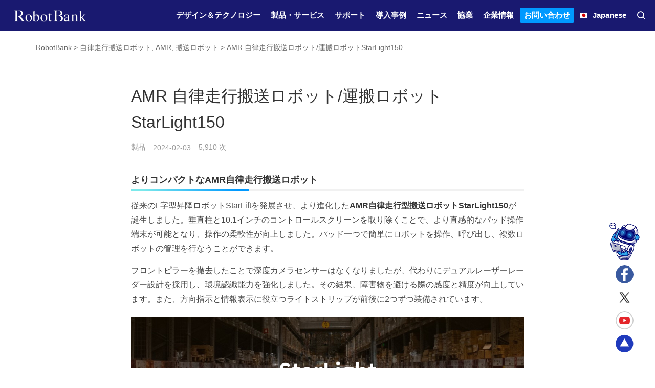

--- FILE ---
content_type: text/html; charset=UTF-8
request_url: https://www.robotbank.jp/product/2688.html
body_size: 25283
content:
<!DOCTYPE html><html class="no-js" dir="ltr" lang="ja" prefix="og: https://ogp.me/ns#"><head><meta charset="UTF-8"><meta name="viewport" content="width=device-width, initial-scale=1"><meta name="apple-mobile-web-app-capable" content="yes"><meta name="apple-mobile-web-app-status-bar-style" content="black-translucent" /><link rel="profile" href="https://gmpg.org/xfn/11"><link media="all" href="https://www.robotbank.jp/wp-content/cache/autoptimize/css/autoptimize_d0ca731b5c2e791d287e07f26494808c.css" rel="stylesheet"><title>AMR 自律走行搬送ロボット/運搬ロボットStarLight150 - RobotBank</title><meta name="keywords" content="" /><meta name="description" content="よりコンパクトなAMR自律走行搬送ロボット 従来のL字型昇降ロボットStarLiftを発展させ、より&hellip;" /><link href="https://www.robotbank.jp/wp-content/uploads/2025/10/2025-10-1433.png" rel="shortcut icon"><link rel="stylesheet" href="https://fonts.googleapis.com/css?family=Noto+Sans+SC:100,300,400,500,700,900"><meta name="description" content="よりコンパクトなAMR自律走行搬送ロボット 従来のL字型昇降ロボットStarLiftを発展させ、より進化したA" /><meta name="robots" content="max-snippet:-1, max-image-preview:large, max-video-preview:-1" /><link rel="canonical" href="https://www.robotbank.jp/product/2688.html" /><meta name="generator" content="All in One SEO (AIOSEO) 4.8.7" /><meta property="og:locale" content="ja_JP" /><meta property="og:site_name" content="RobotBank »" /><meta property="og:type" content="article" /><meta property="og:title" content="AMR 自律走行搬送ロボット/運搬ロボットStarLight150 » RobotBank" /><meta property="og:description" content="よりコンパクトなAMR自律走行搬送ロボット 従来のL字型昇降ロボットStarLiftを発展させ、より進化したA" /><meta property="og:url" content="https://www.robotbank.jp/product/2688.html" /><meta property="og:image" content="https://www.robotbank.jp/wp-content/uploads/2023/06/2025-10-0175.png" /><meta property="og:image:secure_url" content="https://www.robotbank.jp/wp-content/uploads/2023/06/2025-10-0175.png" /><meta property="og:image:width" content="1640" /><meta property="og:image:height" content="924" /><meta property="article:published_time" content="2024-02-03T08:12:16+00:00" /><meta property="article:modified_time" content="2025-10-01T05:05:53+00:00" /><meta property="article:publisher" content="https://www.facebook.com/robotbanks" /><meta name="twitter:card" content="summary_large_image" /><meta name="twitter:site" content="@RobotBank7" /><meta name="twitter:title" content="AMR 自律走行搬送ロボット/運搬ロボットStarLight150 » RobotBank" /><meta name="twitter:description" content="よりコンパクトなAMR自律走行搬送ロボット 従来のL字型昇降ロボットStarLiftを発展させ、より進化したA" /><meta name="twitter:image" content="https://www.robotbank.jp/wp-content/uploads/2023/06/2025-10-0175.png" /> <script type="application/ld+json" class="aioseo-schema">{"@context":"https:\/\/schema.org","@graph":[{"@type":"BreadcrumbList","@id":"https:\/\/www.robotbank.jp\/product\/2688.html#breadcrumblist","itemListElement":[{"@type":"ListItem","@id":"https:\/\/www.robotbank.jp#listItem","position":1,"name":"\u5bb6","item":"https:\/\/www.robotbank.jp","nextItem":{"@type":"ListItem","@id":"https:\/\/www.robotbank.jp\/tag\/%e8%87%aa%e5%be%8b%e8%b5%b0%e8%a1%8c%e6%90%ac%e9%80%81%e3%83%ad%e3%83%9c%e3%83%83%e3%83%88\/#listItem","name":"\u81ea\u5f8b\u8d70\u884c\u642c\u9001\u30ed\u30dc\u30c3\u30c8"}},{"@type":"ListItem","@id":"https:\/\/www.robotbank.jp\/tag\/%e8%87%aa%e5%be%8b%e8%b5%b0%e8%a1%8c%e6%90%ac%e9%80%81%e3%83%ad%e3%83%9c%e3%83%83%e3%83%88\/#listItem","position":2,"name":"\u81ea\u5f8b\u8d70\u884c\u642c\u9001\u30ed\u30dc\u30c3\u30c8","item":"https:\/\/www.robotbank.jp\/tag\/%e8%87%aa%e5%be%8b%e8%b5%b0%e8%a1%8c%e6%90%ac%e9%80%81%e3%83%ad%e3%83%9c%e3%83%83%e3%83%88\/","nextItem":{"@type":"ListItem","@id":"https:\/\/www.robotbank.jp\/product\/2688.html#listItem","name":"AMR \u81ea\u5f8b\u8d70\u884c\u642c\u9001\u30ed\u30dc\u30c3\u30c8\/\u904b\u642c\u30ed\u30dc\u30c3\u30c8StarLight150"},"previousItem":{"@type":"ListItem","@id":"https:\/\/www.robotbank.jp#listItem","name":"\u5bb6"}},{"@type":"ListItem","@id":"https:\/\/www.robotbank.jp\/product\/2688.html#listItem","position":3,"name":"AMR \u81ea\u5f8b\u8d70\u884c\u642c\u9001\u30ed\u30dc\u30c3\u30c8\/\u904b\u642c\u30ed\u30dc\u30c3\u30c8StarLight150","previousItem":{"@type":"ListItem","@id":"https:\/\/www.robotbank.jp\/tag\/%e8%87%aa%e5%be%8b%e8%b5%b0%e8%a1%8c%e6%90%ac%e9%80%81%e3%83%ad%e3%83%9c%e3%83%83%e3%83%88\/#listItem","name":"\u81ea\u5f8b\u8d70\u884c\u642c\u9001\u30ed\u30dc\u30c3\u30c8"}}]},{"@type":"ItemPage","@id":"https:\/\/www.robotbank.jp\/product\/2688.html#itempage","url":"https:\/\/www.robotbank.jp\/product\/2688.html","name":"AMR \u81ea\u5f8b\u8d70\u884c\u642c\u9001\u30ed\u30dc\u30c3\u30c8\/\u904b\u642c\u30ed\u30dc\u30c3\u30c8StarLight150 \u00bb RobotBank","description":"\u3088\u308a\u30b3\u30f3\u30d1\u30af\u30c8\u306aAMR\u81ea\u5f8b\u8d70\u884c\u642c\u9001\u30ed\u30dc\u30c3\u30c8 \u5f93\u6765\u306eL\u5b57\u578b\u6607\u964d\u30ed\u30dc\u30c3\u30c8StarLift\u3092\u767a\u5c55\u3055\u305b\u3001\u3088\u308a\u9032\u5316\u3057\u305fA","inLanguage":"ja","isPartOf":{"@id":"https:\/\/www.robotbank.jp\/#website"},"breadcrumb":{"@id":"https:\/\/www.robotbank.jp\/product\/2688.html#breadcrumblist"},"image":{"@type":"ImageObject","url":"https:\/\/www.robotbank.jp\/wp-content\/uploads\/2023\/06\/2025-10-0175.png","@id":"https:\/\/www.robotbank.jp\/product\/2688.html\/#mainImage","width":1640,"height":924},"primaryImageOfPage":{"@id":"https:\/\/www.robotbank.jp\/product\/2688.html#mainImage"},"datePublished":"2024-02-03T17:12:16+09:00","dateModified":"2025-10-01T14:05:53+09:00"},{"@type":"Organization","@id":"https:\/\/www.robotbank.jp\/#organization","name":"#site_titlehttps:\/\/www.robotbank.jp\/product_cat\/products\/","description":"\u914d\u81b3\u30fb\u696d\u52d9\u7528\u6e05\u6383\u30ed\u30dc\u30c3\u30c8\u3001\u642c\u9001\u30ed\u30dc\u30c3\u30c8","url":"https:\/\/www.robotbank.jp\/","telephone":"+81364575351","logo":{"@type":"ImageObject","url":"https:\/\/www.robotbank.jp\/wp-content\/uploads\/2024\/05\/2024-05-2589.jpg","@id":"https:\/\/www.robotbank.jp\/product\/2688.html\/#organizationLogo","width":1222,"height":484},"image":{"@id":"https:\/\/www.robotbank.jp\/product\/2688.html\/#organizationLogo"},"sameAs":["https:\/\/www.facebook.com\/robotbanks","https:\/\/x.com\/RobotBank7"]},{"@type":"WebSite","@id":"https:\/\/www.robotbank.jp\/#website","url":"https:\/\/www.robotbank.jp\/","name":"RobotBank robotbank","inLanguage":"ja","publisher":{"@id":"https:\/\/www.robotbank.jp\/#organization"}}]}</script> <link rel='dns-prefetch' href='//platform-api.sharethis.com' /><link rel='dns-prefetch' href='//www.googletagmanager.com' />  <script src="//www.googletagmanager.com/gtag/js?id=G-7EF9Y0017F"  data-cfasync="false" data-wpfc-render="false" type="text/javascript" async></script> <script data-cfasync="false" data-wpfc-render="false" type="text/javascript">var mi_version = '8.25.0';
				var mi_track_user = true;
				var mi_no_track_reason = '';
								var MonsterInsightsDefaultLocations = {"page_location":"https:\/\/www.robotbank.jp\/product\/2688.html\/"};
				if ( typeof MonsterInsightsPrivacyGuardFilter === 'function' ) {
					var MonsterInsightsLocations = (typeof MonsterInsightsExcludeQuery === 'object') ? MonsterInsightsPrivacyGuardFilter( MonsterInsightsExcludeQuery ) : MonsterInsightsPrivacyGuardFilter( MonsterInsightsDefaultLocations );
				} else {
					var MonsterInsightsLocations = (typeof MonsterInsightsExcludeQuery === 'object') ? MonsterInsightsExcludeQuery : MonsterInsightsDefaultLocations;
				}

								var disableStrs = [
										'ga-disable-G-7EF9Y0017F',
									];

				/* Function to detect opted out users */
				function __gtagTrackerIsOptedOut() {
					for (var index = 0; index < disableStrs.length; index++) {
						if (document.cookie.indexOf(disableStrs[index] + '=true') > -1) {
							return true;
						}
					}

					return false;
				}

				/* Disable tracking if the opt-out cookie exists. */
				if (__gtagTrackerIsOptedOut()) {
					for (var index = 0; index < disableStrs.length; index++) {
						window[disableStrs[index]] = true;
					}
				}

				/* Opt-out function */
				function __gtagTrackerOptout() {
					for (var index = 0; index < disableStrs.length; index++) {
						document.cookie = disableStrs[index] + '=true; expires=Thu, 31 Dec 2099 23:59:59 UTC; path=/';
						window[disableStrs[index]] = true;
					}
				}

				if ('undefined' === typeof gaOptout) {
					function gaOptout() {
						__gtagTrackerOptout();
					}
				}
								window.dataLayer = window.dataLayer || [];

				window.MonsterInsightsDualTracker = {
					helpers: {},
					trackers: {},
				};
				if (mi_track_user) {
					function __gtagDataLayer() {
						dataLayer.push(arguments);
					}

					function __gtagTracker(type, name, parameters) {
						if (!parameters) {
							parameters = {};
						}

						if (parameters.send_to) {
							__gtagDataLayer.apply(null, arguments);
							return;
						}

						if (type === 'event') {
														parameters.send_to = monsterinsights_frontend.v4_id;
							var hookName = name;
							if (typeof parameters['event_category'] !== 'undefined') {
								hookName = parameters['event_category'] + ':' + name;
							}

							if (typeof MonsterInsightsDualTracker.trackers[hookName] !== 'undefined') {
								MonsterInsightsDualTracker.trackers[hookName](parameters);
							} else {
								__gtagDataLayer('event', name, parameters);
							}
							
						} else {
							__gtagDataLayer.apply(null, arguments);
						}
					}

					__gtagTracker('js', new Date());
					__gtagTracker('set', {
						'developer_id.dZGIzZG': true,
											});
					if ( MonsterInsightsLocations.page_location ) {
						__gtagTracker('set', MonsterInsightsLocations);
					}
										__gtagTracker('config', 'G-7EF9Y0017F', {"forceSSL":"true","link_attribution":"true"} );
															window.gtag = __gtagTracker;										(function () {
						/* https://developers.google.com/analytics/devguides/collection/analyticsjs/ */
						/* ga and __gaTracker compatibility shim. */
						var noopfn = function () {
							return null;
						};
						var newtracker = function () {
							return new Tracker();
						};
						var Tracker = function () {
							return null;
						};
						var p = Tracker.prototype;
						p.get = noopfn;
						p.set = noopfn;
						p.send = function () {
							var args = Array.prototype.slice.call(arguments);
							args.unshift('send');
							__gaTracker.apply(null, args);
						};
						var __gaTracker = function () {
							var len = arguments.length;
							if (len === 0) {
								return;
							}
							var f = arguments[len - 1];
							if (typeof f !== 'object' || f === null || typeof f.hitCallback !== 'function') {
								if ('send' === arguments[0]) {
									var hitConverted, hitObject = false, action;
									if ('event' === arguments[1]) {
										if ('undefined' !== typeof arguments[3]) {
											hitObject = {
												'eventAction': arguments[3],
												'eventCategory': arguments[2],
												'eventLabel': arguments[4],
												'value': arguments[5] ? arguments[5] : 1,
											}
										}
									}
									if ('pageview' === arguments[1]) {
										if ('undefined' !== typeof arguments[2]) {
											hitObject = {
												'eventAction': 'page_view',
												'page_path': arguments[2],
											}
										}
									}
									if (typeof arguments[2] === 'object') {
										hitObject = arguments[2];
									}
									if (typeof arguments[5] === 'object') {
										Object.assign(hitObject, arguments[5]);
									}
									if ('undefined' !== typeof arguments[1].hitType) {
										hitObject = arguments[1];
										if ('pageview' === hitObject.hitType) {
											hitObject.eventAction = 'page_view';
										}
									}
									if (hitObject) {
										action = 'timing' === arguments[1].hitType ? 'timing_complete' : hitObject.eventAction;
										hitConverted = mapArgs(hitObject);
										__gtagTracker('event', action, hitConverted);
									}
								}
								return;
							}

							function mapArgs(args) {
								var arg, hit = {};
								var gaMap = {
									'eventCategory': 'event_category',
									'eventAction': 'event_action',
									'eventLabel': 'event_label',
									'eventValue': 'event_value',
									'nonInteraction': 'non_interaction',
									'timingCategory': 'event_category',
									'timingVar': 'name',
									'timingValue': 'value',
									'timingLabel': 'event_label',
									'page': 'page_path',
									'location': 'page_location',
									'title': 'page_title',
									'referrer' : 'page_referrer',
								};
								for (arg in args) {
																		if (!(!args.hasOwnProperty(arg) || !gaMap.hasOwnProperty(arg))) {
										hit[gaMap[arg]] = args[arg];
									} else {
										hit[arg] = args[arg];
									}
								}
								return hit;
							}

							try {
								f.hitCallback();
							} catch (ex) {
							}
						};
						__gaTracker.create = newtracker;
						__gaTracker.getByName = newtracker;
						__gaTracker.getAll = function () {
							return [];
						};
						__gaTracker.remove = noopfn;
						__gaTracker.loaded = true;
						window['__gaTracker'] = __gaTracker;
					})();
									} else {
										console.log("");
					(function () {
						function __gtagTracker() {
							return null;
						}

						window['__gtagTracker'] = __gtagTracker;
						window['gtag'] = __gtagTracker;
					})();
									}</script> <style id='wp-img-auto-sizes-contain-inline-css' type='text/css'>img:is([sizes=auto i],[sizes^="auto," i]){contain-intrinsic-size:3000px 1500px}
/*# sourceURL=wp-img-auto-sizes-contain-inline-css */</style><style id='classic-theme-styles-inline-css' type='text/css'>/*! This file is auto-generated */
.wp-block-button__link{color:#fff;background-color:#32373c;border-radius:9999px;box-shadow:none;text-decoration:none;padding:calc(.667em + 2px) calc(1.333em + 2px);font-size:1.125em}.wp-block-file__button{background:#32373c;color:#fff;text-decoration:none}
/*# sourceURL=/wp-includes/css/classic-themes.min.css */</style><style id='share-this-share-buttons-sticky-inline-css' type='text/css'>.st-sticky-share-buttons{ display: none!important; }
/*# sourceURL=share-this-share-buttons-sticky-inline-css */</style> <script defer type="text/javascript" src="https://www.robotbank.jp/wp-content/plugins/google-analytics-for-wordpress/assets/js/frontend-gtag.min.js?ver=8.25.0" id="monsterinsights-frontend-script-js"></script> <script data-cfasync="false" data-wpfc-render="false" type="text/javascript" id='monsterinsights-frontend-script-js-extra'>var monsterinsights_frontend = {"js_events_tracking":"true","download_extensions":"doc,pdf,ppt,zip,xls,docx,pptx,xlsx","inbound_paths":"[{\"path\":\"\\\/go\\\/\",\"label\":\"affiliate\"},{\"path\":\"\\\/recommend\\\/\",\"label\":\"affiliate\"}]","home_url":"https:\/\/www.robotbank.jp","hash_tracking":"false","v4_id":"G-7EF9Y0017F"};</script> <script defer type="text/javascript" src="//platform-api.sharethis.com/js/sharethis.js?ver=2.3.2#property=638818d5abfd230012e66a5c&amp;product=inline-buttons&amp;source=sharethis-share-buttons-wordpress" id="share-this-share-buttons-mu-js"></script> <script type="text/javascript" src="https://www.robotbank.jp/wp-includes/js/jquery/jquery.min.js?ver=3.7.1" id="jquery-core-js"></script> <script defer type="text/javascript" src="https://www.robotbank.jp/wp-includes/js/jquery/jquery-migrate.min.js?ver=3.4.1" id="jquery-migrate-js"></script> 
 <script defer type="text/javascript" src="https://www.googletagmanager.com/gtag/js?id=GT-MK9Q7F76" id="google_gtagjs-js"></script> <script defer id="google_gtagjs-js-after" src="[data-uri]"></script> <link rel="https://api.w.org/" href="https://www.robotbank.jp/wp-json/" /><meta name="generator" content="Site Kit by Google 1.170.0" />  <script defer src="[data-uri]"></script> <style type="text/css" id="wp-custom-css">header {
  background-color: #191970; 
}</style> <script defer src="[data-uri]"></script> <style id='global-styles-inline-css' type='text/css'>:root{--wp--preset--aspect-ratio--square: 1;--wp--preset--aspect-ratio--4-3: 4/3;--wp--preset--aspect-ratio--3-4: 3/4;--wp--preset--aspect-ratio--3-2: 3/2;--wp--preset--aspect-ratio--2-3: 2/3;--wp--preset--aspect-ratio--16-9: 16/9;--wp--preset--aspect-ratio--9-16: 9/16;--wp--preset--color--black: #000000;--wp--preset--color--cyan-bluish-gray: #abb8c3;--wp--preset--color--white: #ffffff;--wp--preset--color--pale-pink: #f78da7;--wp--preset--color--vivid-red: #cf2e2e;--wp--preset--color--luminous-vivid-orange: #ff6900;--wp--preset--color--luminous-vivid-amber: #fcb900;--wp--preset--color--light-green-cyan: #7bdcb5;--wp--preset--color--vivid-green-cyan: #00d084;--wp--preset--color--pale-cyan-blue: #8ed1fc;--wp--preset--color--vivid-cyan-blue: #0693e3;--wp--preset--color--vivid-purple: #9b51e0;--wp--preset--gradient--vivid-cyan-blue-to-vivid-purple: linear-gradient(135deg,rgb(6,147,227) 0%,rgb(155,81,224) 100%);--wp--preset--gradient--light-green-cyan-to-vivid-green-cyan: linear-gradient(135deg,rgb(122,220,180) 0%,rgb(0,208,130) 100%);--wp--preset--gradient--luminous-vivid-amber-to-luminous-vivid-orange: linear-gradient(135deg,rgb(252,185,0) 0%,rgb(255,105,0) 100%);--wp--preset--gradient--luminous-vivid-orange-to-vivid-red: linear-gradient(135deg,rgb(255,105,0) 0%,rgb(207,46,46) 100%);--wp--preset--gradient--very-light-gray-to-cyan-bluish-gray: linear-gradient(135deg,rgb(238,238,238) 0%,rgb(169,184,195) 100%);--wp--preset--gradient--cool-to-warm-spectrum: linear-gradient(135deg,rgb(74,234,220) 0%,rgb(151,120,209) 20%,rgb(207,42,186) 40%,rgb(238,44,130) 60%,rgb(251,105,98) 80%,rgb(254,248,76) 100%);--wp--preset--gradient--blush-light-purple: linear-gradient(135deg,rgb(255,206,236) 0%,rgb(152,150,240) 100%);--wp--preset--gradient--blush-bordeaux: linear-gradient(135deg,rgb(254,205,165) 0%,rgb(254,45,45) 50%,rgb(107,0,62) 100%);--wp--preset--gradient--luminous-dusk: linear-gradient(135deg,rgb(255,203,112) 0%,rgb(199,81,192) 50%,rgb(65,88,208) 100%);--wp--preset--gradient--pale-ocean: linear-gradient(135deg,rgb(255,245,203) 0%,rgb(182,227,212) 50%,rgb(51,167,181) 100%);--wp--preset--gradient--electric-grass: linear-gradient(135deg,rgb(202,248,128) 0%,rgb(113,206,126) 100%);--wp--preset--gradient--midnight: linear-gradient(135deg,rgb(2,3,129) 0%,rgb(40,116,252) 100%);--wp--preset--font-size--small: 13px;--wp--preset--font-size--medium: 20px;--wp--preset--font-size--large: 36px;--wp--preset--font-size--x-large: 42px;--wp--preset--spacing--20: 0.44rem;--wp--preset--spacing--30: 0.67rem;--wp--preset--spacing--40: 1rem;--wp--preset--spacing--50: 1.5rem;--wp--preset--spacing--60: 2.25rem;--wp--preset--spacing--70: 3.38rem;--wp--preset--spacing--80: 5.06rem;--wp--preset--shadow--natural: 6px 6px 9px rgba(0, 0, 0, 0.2);--wp--preset--shadow--deep: 12px 12px 50px rgba(0, 0, 0, 0.4);--wp--preset--shadow--sharp: 6px 6px 0px rgba(0, 0, 0, 0.2);--wp--preset--shadow--outlined: 6px 6px 0px -3px rgb(255, 255, 255), 6px 6px rgb(0, 0, 0);--wp--preset--shadow--crisp: 6px 6px 0px rgb(0, 0, 0);}:where(.is-layout-flex){gap: 0.5em;}:where(.is-layout-grid){gap: 0.5em;}body .is-layout-flex{display: flex;}.is-layout-flex{flex-wrap: wrap;align-items: center;}.is-layout-flex > :is(*, div){margin: 0;}body .is-layout-grid{display: grid;}.is-layout-grid > :is(*, div){margin: 0;}:where(.wp-block-columns.is-layout-flex){gap: 2em;}:where(.wp-block-columns.is-layout-grid){gap: 2em;}:where(.wp-block-post-template.is-layout-flex){gap: 1.25em;}:where(.wp-block-post-template.is-layout-grid){gap: 1.25em;}.has-black-color{color: var(--wp--preset--color--black) !important;}.has-cyan-bluish-gray-color{color: var(--wp--preset--color--cyan-bluish-gray) !important;}.has-white-color{color: var(--wp--preset--color--white) !important;}.has-pale-pink-color{color: var(--wp--preset--color--pale-pink) !important;}.has-vivid-red-color{color: var(--wp--preset--color--vivid-red) !important;}.has-luminous-vivid-orange-color{color: var(--wp--preset--color--luminous-vivid-orange) !important;}.has-luminous-vivid-amber-color{color: var(--wp--preset--color--luminous-vivid-amber) !important;}.has-light-green-cyan-color{color: var(--wp--preset--color--light-green-cyan) !important;}.has-vivid-green-cyan-color{color: var(--wp--preset--color--vivid-green-cyan) !important;}.has-pale-cyan-blue-color{color: var(--wp--preset--color--pale-cyan-blue) !important;}.has-vivid-cyan-blue-color{color: var(--wp--preset--color--vivid-cyan-blue) !important;}.has-vivid-purple-color{color: var(--wp--preset--color--vivid-purple) !important;}.has-black-background-color{background-color: var(--wp--preset--color--black) !important;}.has-cyan-bluish-gray-background-color{background-color: var(--wp--preset--color--cyan-bluish-gray) !important;}.has-white-background-color{background-color: var(--wp--preset--color--white) !important;}.has-pale-pink-background-color{background-color: var(--wp--preset--color--pale-pink) !important;}.has-vivid-red-background-color{background-color: var(--wp--preset--color--vivid-red) !important;}.has-luminous-vivid-orange-background-color{background-color: var(--wp--preset--color--luminous-vivid-orange) !important;}.has-luminous-vivid-amber-background-color{background-color: var(--wp--preset--color--luminous-vivid-amber) !important;}.has-light-green-cyan-background-color{background-color: var(--wp--preset--color--light-green-cyan) !important;}.has-vivid-green-cyan-background-color{background-color: var(--wp--preset--color--vivid-green-cyan) !important;}.has-pale-cyan-blue-background-color{background-color: var(--wp--preset--color--pale-cyan-blue) !important;}.has-vivid-cyan-blue-background-color{background-color: var(--wp--preset--color--vivid-cyan-blue) !important;}.has-vivid-purple-background-color{background-color: var(--wp--preset--color--vivid-purple) !important;}.has-black-border-color{border-color: var(--wp--preset--color--black) !important;}.has-cyan-bluish-gray-border-color{border-color: var(--wp--preset--color--cyan-bluish-gray) !important;}.has-white-border-color{border-color: var(--wp--preset--color--white) !important;}.has-pale-pink-border-color{border-color: var(--wp--preset--color--pale-pink) !important;}.has-vivid-red-border-color{border-color: var(--wp--preset--color--vivid-red) !important;}.has-luminous-vivid-orange-border-color{border-color: var(--wp--preset--color--luminous-vivid-orange) !important;}.has-luminous-vivid-amber-border-color{border-color: var(--wp--preset--color--luminous-vivid-amber) !important;}.has-light-green-cyan-border-color{border-color: var(--wp--preset--color--light-green-cyan) !important;}.has-vivid-green-cyan-border-color{border-color: var(--wp--preset--color--vivid-green-cyan) !important;}.has-pale-cyan-blue-border-color{border-color: var(--wp--preset--color--pale-cyan-blue) !important;}.has-vivid-cyan-blue-border-color{border-color: var(--wp--preset--color--vivid-cyan-blue) !important;}.has-vivid-purple-border-color{border-color: var(--wp--preset--color--vivid-purple) !important;}.has-vivid-cyan-blue-to-vivid-purple-gradient-background{background: var(--wp--preset--gradient--vivid-cyan-blue-to-vivid-purple) !important;}.has-light-green-cyan-to-vivid-green-cyan-gradient-background{background: var(--wp--preset--gradient--light-green-cyan-to-vivid-green-cyan) !important;}.has-luminous-vivid-amber-to-luminous-vivid-orange-gradient-background{background: var(--wp--preset--gradient--luminous-vivid-amber-to-luminous-vivid-orange) !important;}.has-luminous-vivid-orange-to-vivid-red-gradient-background{background: var(--wp--preset--gradient--luminous-vivid-orange-to-vivid-red) !important;}.has-very-light-gray-to-cyan-bluish-gray-gradient-background{background: var(--wp--preset--gradient--very-light-gray-to-cyan-bluish-gray) !important;}.has-cool-to-warm-spectrum-gradient-background{background: var(--wp--preset--gradient--cool-to-warm-spectrum) !important;}.has-blush-light-purple-gradient-background{background: var(--wp--preset--gradient--blush-light-purple) !important;}.has-blush-bordeaux-gradient-background{background: var(--wp--preset--gradient--blush-bordeaux) !important;}.has-luminous-dusk-gradient-background{background: var(--wp--preset--gradient--luminous-dusk) !important;}.has-pale-ocean-gradient-background{background: var(--wp--preset--gradient--pale-ocean) !important;}.has-electric-grass-gradient-background{background: var(--wp--preset--gradient--electric-grass) !important;}.has-midnight-gradient-background{background: var(--wp--preset--gradient--midnight) !important;}.has-small-font-size{font-size: var(--wp--preset--font-size--small) !important;}.has-medium-font-size{font-size: var(--wp--preset--font-size--medium) !important;}.has-large-font-size{font-size: var(--wp--preset--font-size--large) !important;}.has-x-large-font-size{font-size: var(--wp--preset--font-size--x-large) !important;}
/*# sourceURL=global-styles-inline-css */</style></head><body class="wp-singular product-template product-template-single-product1 product-template-single-product1-php single single-product postid-2688 wp-theme-robotbank" id="body"> <noscript><iframe src="https://www.googletagmanager.com/ns.html?id=GTM-W7H835GQ"
height="0" width="0" style="display:none;visibility:hidden"></iframe></noscript><header class="default-header"><div class="container"><div class="header-inner"><div class="logo"> <a href="https://www.robotbank.jp" title="RobotBank"> <img src="https://www.robotbank.jp/wp-content/uploads/2025/09/2025-09-0529.png" alt="RobotBank"> </a></div><ul class="main-menu"><li id="menu-item-701" class="menu-item menu-item-type-post_type menu-item-object-page menu-item-has-children"><a  href="https://www.robotbank.jp/dx/"><span>デザイン＆テクノロジー</span></a><ul class="sub-menu"><li id="menu-item-2601" class="menu-item menu-item-type-post_type menu-item-object-page"><a  href="https://www.robotbank.jp/dx/%e3%83%86%e3%82%af%e3%83%8e%e3%83%ad%e3%82%b8%e3%83%bc/"><span>自動運転技術</span></a></li><li id="menu-item-2639" class="menu-item menu-item-type-post_type menu-item-object-page"><a  href="https://www.robotbank.jp/dx/innovation-through-image-recognition-technology/"><span>画像認識技術</span></a></li><li id="menu-item-2602" class="menu-item menu-item-type-post_type menu-item-object-page"><a  href="https://www.robotbank.jp/dx/%e3%83%87%e3%82%b6%e3%82%a4%e3%83%b3/"><span>デザイン</span></a></li><li id="menu-item-2592" class="menu-item menu-item-type-post_type menu-item-object-page"><a  href="https://www.robotbank.jp/services/supper%e3%80%80%e3%82%b9%e3%83%9e%e3%83%bc%e3%83%88%e3%82%b7%e3%83%86%e3%82%a3%e7%b5%b1%e5%90%88%e7%ae%a1%e7%90%86%e3%82%b7%e3%82%b9%e3%83%86%e3%83%a0/"><span>AI システム</span></a></li></ul></li><li id="menu-item-118" class="menu-item menu-item-type-taxonomy menu-item-object-product_cat current-product-ancestor current-menu-parent current-product-parent menu-item-has-children"><a  href="https://www.robotbank.jp/product_cat/products/"><span>製品・サービス</span></a><ul class="sub-menu"><li id="menu-item-1637" class="menu-item menu-item-type-taxonomy menu-item-object-product_cat current-product-ancestor current-menu-parent current-product-parent"><a  href="https://www.robotbank.jp/product_cat/%e6%90%ac%e9%80%81%e3%83%ad%e3%83%9c%e3%83%83%e3%83%88/"><span>搬送ロボット</span></a><ul class="menu-products"><li><a class="menu-product-item" href="https://www.robotbank.jp/product/2677.html"><div class="menu-product-thumb maximg amplify-img"><img src="https://www.robotbank.jp/wp-content/uploads/2024/02/2025-08-298-350x350.png" /></div><h3>AMR 自律走行搬送ロボット/運搬ロボットStarLift 150</h3></a></li><li><a class="menu-product-item" href="https://www.robotbank.jp/product/3369.html"><div class="menu-product-thumb maximg amplify-img"><img src="https://www.robotbank.jp/wp-content/uploads/2024/02/2025-08-2942-1-350x350.png" /></div><h3>AMR自律走行搬送ロボット/運搬ロボットStarLift300</h3></a></li><li><a class="menu-product-item" href="https://www.robotbank.jp/product/3403.html"><div class="menu-product-thumb maximg amplify-img"><img src="https://www.robotbank.jp/wp-content/uploads/2024/02/2025-08-2993-350x350.png" /></div><h3>AMR自律走行搬送ロボット/運搬ロボットStarLift300E</h3></a></li><li><a class="menu-product-item" href="https://www.robotbank.jp/product/3049.html"><div class="menu-product-thumb maximg amplify-img"><img src="https://www.robotbank.jp/wp-content/uploads/2024/02/2025-08-2914-350x350.png" /></div><h3>AMR自律走行搬送ロボット/運搬ロボットStarLift600</h3></a></li><li><a class="menu-product-item" href="https://www.robotbank.jp/product/1796.html"><div class="menu-product-thumb maximg amplify-img"><img src="https://www.robotbank.jp/wp-content/uploads/2024/02/2025-08-2984-350x350.png" /></div><h3>AMR 自律走行搬送ロボット/運搬ロボット  StarShip-Robot</h3></a></li><li><a class="menu-product-item" href="https://www.robotbank.jp/product/3074.html"><div class="menu-product-thumb maximg amplify-img"><img src="https://www.robotbank.jp/wp-content/uploads/2024/04/2025-08-295-350x350.png" /></div><h3>AMR 自律走行搬送ロボット/運搬ロボット StarMax 300E</h3></a></li><li><a class="menu-product-item" href="https://www.robotbank.jp/product/2730.html"><div class="menu-product-thumb maximg amplify-img"><img src="https://www.robotbank.jp/wp-content/uploads/2024/02/2025-08-2998-350x350.png" /></div><h3>AMR 自律走行搬送ロボット/運搬ロボット StarMax200</h3></a></li><li><a class="menu-product-item" href="https://www.robotbank.jp/product/3389.html"><div class="menu-product-thumb maximg amplify-img"><img src="https://www.robotbank.jp/wp-content/uploads/2024/08/2025-08-2922-350x350.png" /></div><h3>AMR 自律走行搬送ロボット/運搬ロボット StarMax300</h3></a></li><li><a class="menu-product-item" href="https://www.robotbank.jp/product/2688.html"><div class="menu-product-thumb maximg amplify-img"><img src="https://www.robotbank.jp/wp-content/uploads/2024/02/2025-08-2990-350x350.png" /></div><h3>AMR 自律走行搬送ロボット/運搬ロボットStarLight150</h3></a></li><li><a class="menu-product-item" href="https://www.robotbank.jp/product/3359.html"><div class="menu-product-thumb maximg amplify-img"><img src="https://www.robotbank.jp/wp-content/uploads/2024/02/2025-08-2987-350x350.png" /></div><h3>AMR自律走行搬送ロボット/運搬ロボットStarLight600</h3></a></li><li><a class="menu-product-item" href="https://www.robotbank.jp/product/3519.html"><div class="menu-product-thumb maximg amplify-img"><img src="https://www.robotbank.jp/wp-content/uploads/2024/02/2025-08-2942-350x350.png" /></div><h3>自動運転フォークリフトF2000</h3></a></li><li><a class="menu-product-item" href="https://www.robotbank.jp/product/3310.html"><div class="menu-product-thumb maximg amplify-img"><img src="https://www.robotbank.jp/wp-content/uploads/2024/02/2025-08-2986-350x350.png" /></div><h3>コンベアロボット</h3></a></li><li><a class="menu-product-item" href="https://www.robotbank.jp/product/1991.html"><div class="menu-product-thumb maximg amplify-img"><img src="https://www.robotbank.jp/wp-content/uploads/2024/02/2025-08-2983-350x350.png" /></div><h3>スマート配膳・配送ロボットRISU-BOT</h3></a></li><li><a class="menu-product-item" href="https://www.robotbank.jp/product/2046.html"><div class="menu-product-thumb maximg amplify-img"><img src="https://www.robotbank.jp/wp-content/uploads/2024/02/2025-08-2998-350x350.png" /></div><h3>スマート搬送ロボットBell Cart</h3></a></li></ul></li><li id="menu-item-18" class="menu-item menu-item-type-taxonomy menu-item-object-product_cat"><a  href="https://www.robotbank.jp/product_cat/%e6%b8%85%e6%8e%83%e3%83%ad%e3%83%9c%e3%83%83%e3%83%88/"><span>清掃ロボット</span></a><ul class="menu-products"><li><a class="menu-product-item" href="https://www.robotbank.jp/product/13.html"><div class="menu-product-thumb maximg amplify-img"><img src="https://www.robotbank.jp/wp-content/uploads/2022/11/2025-09-193-350x350.png" /></div><h3>業務用清掃ロボット『Fitfit』</h3></a></li><li><a class="menu-product-item" href="https://www.robotbank.jp/product/2042.html"><div class="menu-product-thumb maximg amplify-img"><img src="https://www.robotbank.jp/wp-content/uploads/2022/11/2025-09-1992-350x350.png" /></div><h3>業務用清掃ロボットStar-7</h3></a></li><li><a class="menu-product-item" href="https://www.robotbank.jp/product/2135.html"><div class="menu-product-thumb maximg amplify-img"><img src="https://www.robotbank.jp/wp-content/uploads/2023/09/2025-09-2211-350x350.png" /></div><h3>業務用大型清掃ロボット『PrimeClean』</h3></a></li><li><a class="menu-product-item" href="https://www.robotbank.jp/product/3537.html"><div class="menu-product-thumb maximg amplify-img"><img src="https://www.robotbank.jp/wp-content/uploads/2022/12/2023-09-0154-350x350.png" /></div><h3>清掃ロボット　業務用掃除ロボット KIRAキラキラ 業務用清掃ロボット</h3></a></li></ul></li><li id="menu-item-3543" class="menu-item menu-item-type-taxonomy menu-item-object-product_cat"><a  href="https://www.robotbank.jp/product_cat/%e8%87%aa%e5%8b%95%e9%81%8b%e8%bb%a2%e3%83%95%e3%82%a9%e3%83%bc%e3%82%af%e3%83%aa%e3%83%95%e3%83%88/"><span>フォークリフト</span></a><ul class="menu-products"><li><a class="menu-product-item" href="https://www.robotbank.jp/product/3519.html"><div class="menu-product-thumb maximg amplify-img"><img src="https://www.robotbank.jp/wp-content/uploads/2024/02/2025-08-2942-350x350.png" /></div><h3>自動運転フォークリフトF2000</h3></a></li></ul></li><li id="menu-item-21" class="menu-item menu-item-type-taxonomy menu-item-object-product_cat"><a  href="https://www.robotbank.jp/product_cat/%e9%85%8d%e8%86%b3%e3%83%ad%e3%83%9c%e3%83%83%e3%83%88/"><span>配膳ロボット</span></a><ul class="menu-products"><li><a class="menu-product-item" href="https://www.robotbank.jp/product/1991.html"><div class="menu-product-thumb maximg amplify-img"><img src="https://www.robotbank.jp/wp-content/uploads/2024/02/2025-08-2983-350x350.png" /></div><h3>スマート配膳・配送ロボットRISU-BOT</h3></a></li><li><a class="menu-product-item" href="https://www.robotbank.jp/product/1771.html"><div class="menu-product-thumb maximg amplify-img"><img src="https://www.robotbank.jp/wp-content/uploads/2023/06/2025-09-195-350x350.png" /></div><h3>配膳・配送ロボットRISU-PLUS</h3></a></li><li><a class="menu-product-item" href="https://www.robotbank.jp/product/350.html"><div class="menu-product-thumb maximg amplify-img"><img src="https://www.robotbank.jp/wp-content/uploads/2022/12/2025-09-195-350x350.png" /></div><h3>スマート配膳ロボット Romine S1</h3></a></li><li><a class="menu-product-item" href="https://www.robotbank.jp/product/349.html"><div class="menu-product-thumb maximg amplify-img"><img src="https://www.robotbank.jp/wp-content/uploads/2022/12/2025-09-1951-350x350.png" /></div><h3>AI受付・配膳ロボット　Luckibot</h3></a></li></ul></li><li id="menu-item-19" class="menu-item menu-item-type-taxonomy menu-item-object-product_cat"><a  href="https://www.robotbank.jp/product_cat/%e6%a1%88%e5%86%85%e3%83%ad%e3%83%9c%e3%83%83%e3%83%88/"><span>案内ロボット</span></a><ul class="menu-products"><li><a class="menu-product-item" href="https://www.robotbank.jp/product/67.html"><div class="menu-product-thumb maximg amplify-img"><img src="https://www.robotbank.jp/wp-content/uploads/2022/12/2025-09-1997-350x350.png" /></div><h3>AI受付・案内サービスロボット RakuRobot-MINI</h3></a></li><li><a class="menu-product-item" href="https://www.robotbank.jp/product/349.html"><div class="menu-product-thumb maximg amplify-img"><img src="https://www.robotbank.jp/wp-content/uploads/2022/12/2025-09-1951-350x350.png" /></div><h3>AI受付・配膳ロボット　Luckibot</h3></a></li></ul></li><li id="menu-item-3827" class="menu-item menu-item-type-taxonomy menu-item-object-product_cat"><a  href="https://www.robotbank.jp/product_cat/%e8%87%aa%e5%be%8b%e9%85%8d%e9%80%81%e3%83%ad%e3%83%9c%e3%83%83%e3%83%88/"><span>配送ロボット</span></a><ul class="menu-products"><li><a class="menu-product-item" href="https://www.robotbank.jp/product/3822.html"><div class="menu-product-thumb maximg amplify-img"><img src="https://www.robotbank.jp/wp-content/uploads/2025/04/2025-09-1922-350x350.png" /></div><h3>自律配送ロボット</h3></a></li></ul></li></ul></li><li id="menu-item-653" class="menu-item menu-item-type-post_type menu-item-object-page menu-item-has-children"><a  href="https://www.robotbank.jp/services/"><span>サポート</span></a><ul class="sub-menu"><li id="menu-item-849" class="menu-item menu-item-type-post_type menu-item-object-solution"><a  href="https://www.robotbank.jp/solution/125.html"><span>全国でのサポート体制</span></a></li><li id="menu-item-1761" class="menu-item menu-item-type-taxonomy menu-item-object-solution_cat"><a  href="https://www.robotbank.jp/solution_cat/all-solutions/"><span>ソリューション提案</span></a></li><li id="menu-item-856" class="menu-item menu-item-type-taxonomy menu-item-object-download_cat"><a  href="https://www.robotbank.jp/download_cat/all-downloads/"><span>資料のダウンロード</span></a></li></ul></li><li id="menu-item-119" class="menu-item menu-item-type-taxonomy menu-item-object-case_cat"><a  href="https://www.robotbank.jp/case_cat/all-cases/"><span>導入事例</span></a></li><li id="menu-item-120" class="menu-item menu-item-type-taxonomy menu-item-object-category menu-item-has-children"><a  href="https://www.robotbank.jp/category/news/"><span>ニュース</span></a><ul class="sub-menu"><li id="menu-item-115" class="menu-item menu-item-type-taxonomy menu-item-object-category"><a  href="https://www.robotbank.jp/category/news/notice/"><span>お知らせ</span></a></li><li id="menu-item-116" class="menu-item menu-item-type-taxonomy menu-item-object-category"><a  href="https://www.robotbank.jp/category/news/industry-news/"><span>業界の動向</span></a></li><li id="menu-item-117" class="menu-item menu-item-type-taxonomy menu-item-object-category"><a  href="https://www.robotbank.jp/category/news/blog/"><span>記事</span></a></li></ul></li><li id="menu-item-4232" class="menu-item menu-item-type-post_type menu-item-object-page menu-item-has-children"><a  href="https://www.robotbank.jp/services/%e5%85%b1%e5%90%8c%e9%96%8b%e7%99%ba/"><span>協業</span></a><ul class="sub-menu"><li id="menu-item-4226" class="menu-item menu-item-type-post_type menu-item-object-page"><a  href="https://www.robotbank.jp/%e5%85%b1%e5%90%8c%e9%96%8b%e7%99%ba/"><span>共同開発</span></a></li><li id="menu-item-4225" class="menu-item menu-item-type-post_type menu-item-object-page"><a  href="https://www.robotbank.jp/%e3%83%91%e3%83%bc%e3%83%88%e3%83%8a%e3%83%bc%e3%83%97%e3%83%ad%e3%82%b0%e3%83%a9%e3%83%a0/"><span>パートナープログラム</span></a></li><li id="menu-item-4224" class="menu-item menu-item-type-post_type menu-item-object-page"><a  href="https://www.robotbank.jp/%e3%83%91%e3%83%bc%e3%83%88%e3%83%8a%e3%83%bc%e3%83%ad%e3%82%b0%e3%82%a4%e3%83%b3/"><span>パートナーログイン</span></a></li></ul></li><li id="menu-item-452" class="menu-item menu-item-type-custom menu-item-object-custom menu-item-has-children"><a ><span>企業情報</span></a><ul class="sub-menu"><li id="menu-item-584" class="menu-item menu-item-type-post_type menu-item-object-page"><a  href="https://www.robotbank.jp/%e3%83%93%e3%82%b8%e3%83%a7%e3%83%b3%e3%83%bb%e3%83%9f%e3%83%83%e3%82%b7%e3%83%a7%e3%83%b3/"><span>ビジョン・ミッション</span></a></li><li id="menu-item-34" class="menu-item menu-item-type-post_type menu-item-object-page"><a  href="https://www.robotbank.jp/about/"><span>会社概要</span></a></li><li id="menu-item-4217" class="menu-item menu-item-type-post_type menu-item-object-page menu-item-has-children"><a  href="https://www.robotbank.jp/about/"><span>事業案内</span></a><ul class="sub-menu"><li id="menu-item-3629" class="menu-item menu-item-type-post_type menu-item-object-page"><a  href="https://www.robotbank.jp/partner/"><span>代理店事業</span></a></li><li id="menu-item-2632" class="menu-item menu-item-type-post_type menu-item-object-page"><a  href="https://www.robotbank.jp/services/%e5%85%b1%e5%90%8c%e9%96%8b%e7%99%ba/"><span>ロボットの受託開発</span></a></li><li id="menu-item-3728" class="menu-item menu-item-type-post_type menu-item-object-page"><a  href="https://www.robotbank.jp/ai%e5%8f%97%e8%a8%97%e9%96%8b%e7%99%ba/"><span>AI受託開発 | サービス</span></a></li><li id="menu-item-3725" class="menu-item menu-item-type-post_type menu-item-object-page"><a  href="https://www.robotbank.jp/%e3%82%b7%e3%82%b9%e3%83%86%e3%83%a0%e5%8f%97%e8%a8%97%e9%96%8b%e7%99%ba/"><span>システム受託開発</span></a></li></ul></li></ul></li><li id="menu-item-449" class="blue-bg menu-item menu-item-type-post_type menu-item-object-page"><a  href="https://www.robotbank.jp/contact/"><span>お問い合わせ</span></a></li><li class="menu-item menu-item-gtranslate menu-item-has-children notranslate"><a href="#" data-gt-lang="ja" class="gt-current-wrapper notranslate"><img src="https://www.robotbank.jp/wp-content/plugins/gtranslate/flags/svg/ja.svg" width="24" height="24" alt="ja" loading="lazy"> <span>Japanese</span></a><ul class="dropdown-menu sub-menu"><li class="menu-item menu-item-gtranslate-child"><a href="#" data-gt-lang="en" class="notranslate"><img src="https://www.robotbank.jp/wp-content/plugins/gtranslate/flags/svg/en.svg" width="24" height="24" alt="en" loading="lazy"> <span>English</span></a></li><li class="menu-item menu-item-gtranslate-child"><a href="#" data-gt-lang="ja" class="gt-current-lang notranslate"><img src="https://www.robotbank.jp/wp-content/plugins/gtranslate/flags/svg/ja.svg" width="24" height="24" alt="ja" loading="lazy"> <span>Japanese</span></a></li></ul></li><li class="top-search"> <a href="javascript:;"> <i class="iconfont icon-31sousuo"></i> </a></li></ul><div class="phone-menu"><div class="style-1"><div class="iphone__screen"> <a href="#" class="nav__trigger"><span class="nav__icon"></span></a><nav class="nav"><div class="menu-%e3%83%a1%e3%82%a4%e3%83%b3%e3%83%a1%e3%83%8b%e3%83%a5%e3%83%bc-container"><ul id="menu-%e3%83%a1%e3%82%a4%e3%83%b3%e3%83%a1%e3%83%8b%e3%83%a5%e3%83%bc-1" class="nav__list"><li id="menu-item-701" class="menu-item menu-item-type-post_type menu-item-object-page menu-item-has-children menu-item-701"><a href="https://www.robotbank.jp/dx/">デザイン＆テクノロジー</a><ul class="sub-menu"><li id="menu-item-2601" class="menu-item menu-item-type-post_type menu-item-object-page menu-item-2601"><a href="https://www.robotbank.jp/dx/%e3%83%86%e3%82%af%e3%83%8e%e3%83%ad%e3%82%b8%e3%83%bc/">自動運転技術</a></li><li id="menu-item-2639" class="menu-item menu-item-type-post_type menu-item-object-page menu-item-2639"><a href="https://www.robotbank.jp/dx/innovation-through-image-recognition-technology/">画像認識技術</a></li><li id="menu-item-2602" class="menu-item menu-item-type-post_type menu-item-object-page menu-item-2602"><a href="https://www.robotbank.jp/dx/%e3%83%87%e3%82%b6%e3%82%a4%e3%83%b3/">デザイン</a></li><li id="menu-item-2592" class="menu-item menu-item-type-post_type menu-item-object-page menu-item-2592"><a href="https://www.robotbank.jp/services/supper%e3%80%80%e3%82%b9%e3%83%9e%e3%83%bc%e3%83%88%e3%82%b7%e3%83%86%e3%82%a3%e7%b5%b1%e5%90%88%e7%ae%a1%e7%90%86%e3%82%b7%e3%82%b9%e3%83%86%e3%83%a0/">AI システム</a></li></ul></li><li id="menu-item-118" class="menu-item menu-item-type-taxonomy menu-item-object-product_cat current-product-ancestor current-menu-parent current-product-parent menu-item-has-children menu-item-118"><a href="https://www.robotbank.jp/product_cat/products/">製品・サービス</a><ul class="sub-menu"><li id="menu-item-1637" class="menu-item menu-item-type-taxonomy menu-item-object-product_cat current-product-ancestor current-menu-parent current-product-parent menu-item-1637"><a href="https://www.robotbank.jp/product_cat/%e6%90%ac%e9%80%81%e3%83%ad%e3%83%9c%e3%83%83%e3%83%88/">搬送ロボット</a></li><li id="menu-item-18" class="menu-item menu-item-type-taxonomy menu-item-object-product_cat menu-item-18"><a href="https://www.robotbank.jp/product_cat/%e6%b8%85%e6%8e%83%e3%83%ad%e3%83%9c%e3%83%83%e3%83%88/">清掃ロボット</a></li><li id="menu-item-3543" class="menu-item menu-item-type-taxonomy menu-item-object-product_cat menu-item-3543"><a href="https://www.robotbank.jp/product_cat/%e8%87%aa%e5%8b%95%e9%81%8b%e8%bb%a2%e3%83%95%e3%82%a9%e3%83%bc%e3%82%af%e3%83%aa%e3%83%95%e3%83%88/">フォークリフト</a></li><li id="menu-item-21" class="menu-item menu-item-type-taxonomy menu-item-object-product_cat menu-item-21"><a href="https://www.robotbank.jp/product_cat/%e9%85%8d%e8%86%b3%e3%83%ad%e3%83%9c%e3%83%83%e3%83%88/">配膳ロボット</a></li><li id="menu-item-19" class="menu-item menu-item-type-taxonomy menu-item-object-product_cat menu-item-19"><a href="https://www.robotbank.jp/product_cat/%e6%a1%88%e5%86%85%e3%83%ad%e3%83%9c%e3%83%83%e3%83%88/">案内ロボット</a></li><li id="menu-item-3827" class="menu-item menu-item-type-taxonomy menu-item-object-product_cat menu-item-3827"><a href="https://www.robotbank.jp/product_cat/%e8%87%aa%e5%be%8b%e9%85%8d%e9%80%81%e3%83%ad%e3%83%9c%e3%83%83%e3%83%88/">配送ロボット</a></li></ul></li><li id="menu-item-653" class="menu-item menu-item-type-post_type menu-item-object-page menu-item-has-children menu-item-653"><a href="https://www.robotbank.jp/services/">サポート</a><ul class="sub-menu"><li id="menu-item-849" class="menu-item menu-item-type-post_type menu-item-object-solution menu-item-849"><a href="https://www.robotbank.jp/solution/125.html">全国でのサポート体制</a></li><li id="menu-item-1761" class="menu-item menu-item-type-taxonomy menu-item-object-solution_cat menu-item-1761"><a href="https://www.robotbank.jp/solution_cat/all-solutions/">ソリューション提案</a></li><li id="menu-item-856" class="menu-item menu-item-type-taxonomy menu-item-object-download_cat menu-item-856"><a href="https://www.robotbank.jp/download_cat/all-downloads/">資料のダウンロード</a></li></ul></li><li id="menu-item-119" class="menu-item menu-item-type-taxonomy menu-item-object-case_cat menu-item-119"><a href="https://www.robotbank.jp/case_cat/all-cases/">導入事例</a></li><li id="menu-item-120" class="menu-item menu-item-type-taxonomy menu-item-object-category menu-item-has-children menu-item-120"><a href="https://www.robotbank.jp/category/news/">ニュース</a><ul class="sub-menu"><li id="menu-item-115" class="menu-item menu-item-type-taxonomy menu-item-object-category menu-item-115"><a href="https://www.robotbank.jp/category/news/notice/">お知らせ</a></li><li id="menu-item-116" class="menu-item menu-item-type-taxonomy menu-item-object-category menu-item-116"><a href="https://www.robotbank.jp/category/news/industry-news/">業界の動向</a></li><li id="menu-item-117" class="menu-item menu-item-type-taxonomy menu-item-object-category menu-item-117"><a href="https://www.robotbank.jp/category/news/blog/">記事</a></li></ul></li><li id="menu-item-4232" class="menu-item menu-item-type-post_type menu-item-object-page menu-item-has-children menu-item-4232"><a href="https://www.robotbank.jp/services/%e5%85%b1%e5%90%8c%e9%96%8b%e7%99%ba/">協業</a><ul class="sub-menu"><li id="menu-item-4226" class="menu-item menu-item-type-post_type menu-item-object-page menu-item-4226"><a href="https://www.robotbank.jp/%e5%85%b1%e5%90%8c%e9%96%8b%e7%99%ba/">共同開発</a></li><li id="menu-item-4225" class="menu-item menu-item-type-post_type menu-item-object-page menu-item-4225"><a href="https://www.robotbank.jp/%e3%83%91%e3%83%bc%e3%83%88%e3%83%8a%e3%83%bc%e3%83%97%e3%83%ad%e3%82%b0%e3%83%a9%e3%83%a0/">パートナープログラム</a></li><li id="menu-item-4224" class="menu-item menu-item-type-post_type menu-item-object-page menu-item-4224"><a href="https://www.robotbank.jp/%e3%83%91%e3%83%bc%e3%83%88%e3%83%8a%e3%83%bc%e3%83%ad%e3%82%b0%e3%82%a4%e3%83%b3/">パートナーログイン</a></li></ul></li><li id="menu-item-452" class="menu-item menu-item-type-custom menu-item-object-custom menu-item-has-children menu-item-452"><a>企業情報</a><ul class="sub-menu"><li id="menu-item-584" class="menu-item menu-item-type-post_type menu-item-object-page menu-item-584"><a href="https://www.robotbank.jp/%e3%83%93%e3%82%b8%e3%83%a7%e3%83%b3%e3%83%bb%e3%83%9f%e3%83%83%e3%82%b7%e3%83%a7%e3%83%b3/">ビジョン・ミッション</a></li><li id="menu-item-34" class="menu-item menu-item-type-post_type menu-item-object-page menu-item-34"><a href="https://www.robotbank.jp/about/">会社概要</a></li><li id="menu-item-4217" class="menu-item menu-item-type-post_type menu-item-object-page menu-item-has-children menu-item-4217"><a href="https://www.robotbank.jp/about/">事業案内</a><ul class="sub-menu"><li id="menu-item-3629" class="menu-item menu-item-type-post_type menu-item-object-page menu-item-3629"><a href="https://www.robotbank.jp/partner/">代理店事業</a></li><li id="menu-item-2632" class="menu-item menu-item-type-post_type menu-item-object-page menu-item-2632"><a href="https://www.robotbank.jp/services/%e5%85%b1%e5%90%8c%e9%96%8b%e7%99%ba/">ロボットの受託開発</a></li><li id="menu-item-3728" class="menu-item menu-item-type-post_type menu-item-object-page menu-item-3728"><a href="https://www.robotbank.jp/ai%e5%8f%97%e8%a8%97%e9%96%8b%e7%99%ba/">AI受託開発 | サービス</a></li><li id="menu-item-3725" class="menu-item menu-item-type-post_type menu-item-object-page menu-item-3725"><a href="https://www.robotbank.jp/%e3%82%b7%e3%82%b9%e3%83%86%e3%83%a0%e5%8f%97%e8%a8%97%e9%96%8b%e7%99%ba/">システム受託開発</a></li></ul></li></ul></li><li id="menu-item-449" class="blue-bg menu-item menu-item-type-post_type menu-item-object-page menu-item-449"><a href="https://www.robotbank.jp/contact/">お問い合わせ</a></li><li class="menu-item menu-item-gtranslate menu-item-has-children notranslate"><a href="#" data-gt-lang="ja" class="gt-current-wrapper notranslate"><img src="https://www.robotbank.jp/wp-content/plugins/gtranslate/flags/svg/ja.svg" width="24" height="24" alt="ja" loading="lazy"> <span>Japanese</span></a><ul class="dropdown-menu sub-menu"><li class="menu-item menu-item-gtranslate-child"><a href="#" data-gt-lang="en" class="notranslate"><img src="https://www.robotbank.jp/wp-content/plugins/gtranslate/flags/svg/en.svg" width="24" height="24" alt="en" loading="lazy"> <span>English</span></a></li><li class="menu-item menu-item-gtranslate-child"><a href="#" data-gt-lang="ja" class="gt-current-lang notranslate"><img src="https://www.robotbank.jp/wp-content/plugins/gtranslate/flags/svg/ja.svg" width="24" height="24" alt="ja" loading="lazy"> <span>Japanese</span></a></li></ul></li></ul></div></nav></div></div></div><div class="phone-show"><div class="top-search"> <a class="phone-search-button" href="javascript:;"> <i class="iconfont icon-31sousuo"></i> </a></div></div></div></div></header><div class="header-height"></div><div class="search-cover"> <a class="colse-search-cover" href="javascript:;"> <i class="iconfont icon-guanbi"></i> </a><div class="searchform-box"><form class="searchform" role="search" method="get"  action="https://www.robotbank.jp/"> <input class="search-input" placeholder="キーワードを入力" type="text" value="" name="s"> <button type="submit" class="search-submit" value="Search">検索けんさく</button></form></div></div><div class="main"><div class="container"><div class="bread"> <span property="itemListElement" typeof="ListItem"><a property="item" typeof="WebPage" title="RobotBankへ移動する" href="https://www.robotbank.jp" class="home" ><span property="name">RobotBank</span></a><meta property="position" content="1"></span> &gt; <span property="itemListElement" typeof="ListItem"><a property="item" typeof="WebPage" title="Go to the 自律走行搬送ロボット タグ archives." href="https://www.robotbank.jp/tag/%e8%87%aa%e5%be%8b%e8%b5%b0%e8%a1%8c%e6%90%ac%e9%80%81%e3%83%ad%e3%83%9c%e3%83%83%e3%83%88/?post_type=product" class="post_tag" ><span property="name">自律走行搬送ロボット</span></a><meta property="position" content="2"></span>, <span property="itemListElement" typeof="ListItem"><a property="item" typeof="WebPage" title="Go to the AMR タグ archives." href="https://www.robotbank.jp/tag/amr/?post_type=product" class="post_tag" ><span property="name">AMR</span></a><meta property="position" content="2"></span>, <span property="itemListElement" typeof="ListItem"><a property="item" typeof="WebPage" title="Go to the 搬送ロボット タグ archives." href="https://www.robotbank.jp/tag/%e6%90%ac%e9%80%81%e3%83%ad%e3%83%9c%e3%83%83%e3%83%88/?post_type=product" class="post_tag" ><span property="name">搬送ロボット</span></a><meta property="position" content="2"></span> &gt; <span property="itemListElement" typeof="ListItem"><span property="name" class="post post-product current-item">AMR 自律走行搬送ロボット/運搬ロボットStarLight150</span><meta property="url" content="https://www.robotbank.jp/product/2688.html"><meta property="position" content="3"></span></div><div class="post-wrap"><h1 class="single-title">AMR 自律走行搬送ロボット/運搬ロボットStarLight150</h1><div class="single-metas"><div class="single-meta-l"> <a href="https://www.robotbank.jp/product_cat/products/">製品</a> <span>2024-02-03</span> <span> 5,910 次</span></div><div class="single-meta-r"><div class="sharethis-inline-share-buttons"></div></div></div><div class="product-content-wrap"><div class="pagecon"><div><h2>よりコンパクトな<strong>AMR自律走行搬送ロボット</strong></h2><p>従来のL字型昇降ロボットStarLiftを発展させ、より進化した<strong>AMR自律走行型搬送ロボットStarLight150</strong>が誕生しました。垂直柱と10.1インチのコントロールスクリーンを取り除くことで、より直感的なパッド操作端末が可能となり、操作の柔軟性が向上しました。パッド一つで簡単にロボットを操作、呼び出し、複数ロボットの管理を行なうことができます。</p><p>フロントピラーを撤去したことで深度カメラセンサーはなくなりましたが、代わりにデュアルレーザーレーダー設計を採用し、環境認識能力を強化しました。その結果、障害物を避ける際の感度と精度が向上しています。また、方向指示と情報表示に役立つライトストリップが前後に2つずつ装備されています。</p></div><p><img fetchpriority="high" decoding="async" class="aligncenter wp-image-2998" src="https://www.robotbank.jp/wp-content/uploads/2024/02/2024-03-2282.png" alt="" width="700" height="394" srcset="https://www.robotbank.jp/wp-content/uploads/2024/02/2024-03-2282.png 1640w, https://www.robotbank.jp/wp-content/uploads/2024/02/2024-03-2282-300x169.png 300w, https://www.robotbank.jp/wp-content/uploads/2024/02/2024-03-2282-1024x577.png 1024w, https://www.robotbank.jp/wp-content/uploads/2024/02/2024-03-2282-150x85.png 150w, https://www.robotbank.jp/wp-content/uploads/2024/02/2024-03-2282-768x433.png 768w, https://www.robotbank.jp/wp-content/uploads/2024/02/2024-03-2282-1536x865.png 1536w" sizes="(max-width: 700px) 100vw, 700px" /></p><p>&nbsp;</p><p>&nbsp;</p></div></div><div class="product-features-part import_summary-part"><h2>AMR 自律走行搬送ロボットStarLightの特徴</h2><ul class="product-feature-lists"><li> 優れた走行性能</li><li> 視覚＋レーザー＋超音波による柔軟な障害物回避</li><li> AIナビゲーション</li><li> クラウド上で遠隔モニタリング</li><li> ビッグデータ分析により作業プロセスを可視化</li></ul></div><div class="product-download-wrap product-catlog-part import_summary-part"><h3 class="product-mulu text-center"> <i class="iconfont icon-catalog"></i> <span>目录</span></h3><ul class="product-catlog-lists"><li> <a href="#part-1"> コンパクトなデザインと柔軟な適応力 </a></li><li> <a href="#part-2"> 棚の適応性と正確な識別 </a></li><li> <a href="#part-3"> マーカー不要で迅速な導入 </a></li><li> <a href="#part-4"> 柔軟な動きとクラスタースケジューリング </a></li><li> <a href="#part-5"> AMR自律走行型搬送ロボットStarLight150の仕様 </a></li><li> <a href="#part-6"> 資料ダウンロード </a></li><li> <a href="#part-7"> よくあるご質問 </a></li></ul></div><div class="product-download-wrap import_summary-part"><h4> 企業情報</h4><div class="product-download-inner"><div class="products-download-item"><div class="product-thumb maximg"> <img src="https://www.robotbank.jp/wp-content/uploads/2022/12/2022-12-2812-e1716617136619.png" /></div><div class="product-list-text"><h3>ロボットバンク株式会社</h3><div class="product-company-content"><p>AIシステムの受託開発・導入コンサルティング<br /> 機械学習、AIに関する設計・開発・検証・データ前処理・基礎分析<br /> ロボットDXソリューション事業<br /> ロボットに関する研究開発、製造、販売事業<br /> ロボットに関する仲介/代理事業<br /> ロボットに関するアフターサービス事業</p></div></div></div></div></div><div id="part-1" class="import_summary-part"><div class="page-part-title"><h2>コンパクトなデザインと柔軟な適応力</h2></div><div class="pagecon"> <!DOCTYPE html><p>&#26032;&#12375;&#12356;&#35373;&#35336;&#12467;&#12531;&#12475;&#12503;&#12488;&#12395;&#22522;&#12389;&#12356;&#12390;&#38283;&#30330;&#12373;&#12428;&#12383;<strong>AMR&#33258;&#24459;&#36208;&#34892;&#25644;&#36865;&#12525;&#12508;&#12483;&#12488;StarLight150</strong>&#12399;&#12289;&#24467;&#26469;&#12398;L&#12473;&#12479;&#12452;&#12523;&#26119;&#38477;&#12525;&#12508;&#12483;&#12488;&#12398;&#27231;&#33021;&#12434;&#32153;&#25215;&#12375;&#12388;&#12388;&#12289;&#12467;&#12531;&#12497;&#12463;&#12488;&#12394;&#24418;&#29366;&#12434;&#23455;&#29694;&#12375;&#12390;&#12356;&#12414;&#12377;&#12290;&#12373;&#12414;&#12374;&#12414;&#12394;&#37325;&#37327;&#12398;&#29289;&#21697;&#12434;&#36939;&#12406;&#12371;&#12392;&#12364;&#12391;&#12365;&#12289;&#29421;&#12356;&#31354;&#38291;&#12391;&#12418;&#21177;&#29575;&#30340;&#12394;&#20316;&#26989;&#12364;&#21487;&#33021;&#12391;&#12377;&#12290;&#20489;&#24235;&#29289;&#27969;&#12395;&#12362;&#12356;&#12390;&#24133;&#24195;&#12356;&#29992;&#36884;&#12395;&#26580;&#36575;&#12395;&#36969;&#24540;&#12375;&#12289;&#21177;&#29575;&#12434;&#22823;&#24133;&#12395;&#21521;&#19978;&#12373;&#12379;&#12414;&#12377;&#12290;</p><p><img decoding="async" class=" wp-image-2702 aligncenter" src="https://www.robotbank.jp/wp-content/uploads/2024/02/2024-02-0434.jpeg" alt="" width="610" height="384" srcset="https://www.robotbank.jp/wp-content/uploads/2024/02/2024-02-0434.jpeg 1468w, https://www.robotbank.jp/wp-content/uploads/2024/02/2024-02-0434-150x94.jpeg 150w, https://www.robotbank.jp/wp-content/uploads/2024/02/2024-02-0434-300x189.jpeg 300w, https://www.robotbank.jp/wp-content/uploads/2024/02/2024-02-0434-768x483.jpeg 768w, https://www.robotbank.jp/wp-content/uploads/2024/02/2024-02-0434-1024x645.jpeg 1024w" sizes="(max-width: 610px) 100vw, 610px"></p></div></div><div id="part-2" class="import_summary-part"><div class="page-part-title"><h2>棚の適応性と正確な識別</h2></div><div class="pagecon"> <!DOCTYPE html><p><strong>AMR&#33258;&#24459;&#36208;&#34892;&#22411;&#25644;&#36865;&#12525;&#12508;&#12483;&#12488;StarLight150</strong>&#12399;&#12373;&#12414;&#12374;&#12414;&#12394;&#31278;&#39006;&#12420;&#12469;&#12452;&#12474;&#12398;&#26842;&#12395;&#36805;&#36895;&#12395;&#36969;&#24540;&#21487;&#33021;&#12391;&#12377;&#12290;&#39640;&#24230;&#12394;&#12510;&#12523;&#12481;&#12475;&#12531;&#12469;&#12540;&#12501;&#12517;&#12540;&#12472;&#12519;&#12531;&#25216;&#34899;&#12395;&#12424;&#12426;&#12289;&#21608;&#22258;&#12398;&#29872;&#22659;&#12434;&#27491;&#30906;&#12395;&#35672;&#21029;&#12375;&#12289;&#38556;&#23475;&#29289;&#12434;&#22238;&#36991;&#12394;&#12364;&#12425;&#21177;&#29575;&#12424;&#12367;&#21830;&#21697;&#12434;&#36939;&#12403;&#12414;&#12377;&#12290;&#12381;&#12398;&#12383;&#12417;&#20154;&#28858;&#30340;&#12394;&#12511;&#12473;&#12434;&#28187;&#12425;&#12377;&#12371;&#12392;&#12364;&#12391;&#12365;&#12289;&#20489;&#24235;&#29289;&#27969;&#12398;&#31934;&#24230;&#12364;&#22679;&#12375;&#20449;&#38972;&#24615;&#12364;&#21521;&#19978;&#12375;&#12414;&#12377;&#12290;</p><div><img decoding="async" class=" wp-image-2697 aligncenter" src="https://www.robotbank.jp/wp-content/uploads/2024/02/2024-02-0497.png" alt="" width="625" height="442" srcset="https://www.robotbank.jp/wp-content/uploads/2024/02/2024-02-0497.png 2000w, https://www.robotbank.jp/wp-content/uploads/2024/02/2024-02-0497-150x106.png 150w, https://www.robotbank.jp/wp-content/uploads/2024/02/2024-02-0497-300x212.png 300w, https://www.robotbank.jp/wp-content/uploads/2024/02/2024-02-0497-768x543.png 768w, https://www.robotbank.jp/wp-content/uploads/2024/02/2024-02-0497-1024x724.png 1024w, https://www.robotbank.jp/wp-content/uploads/2024/02/2024-02-0497-1536x1086.png 1536w" sizes="(max-width: 625px) 100vw, 625px"></div></div></div><div id="part-3" class="import_summary-part"><div class="page-part-title"><h2>マーカー不要で迅速な導入</h2></div><div class="pagecon"> <!DOCTYPE html><p><span class="text-only" data-eleid="oXK2BQLoli">&#24467;&#26469;&#12398;&#25644;&#36865;&#12525;&#12508;&#12483;&#12488;&#12399;&#24202;&#12420;&#22825;&#20117;&#12395;&#12479;&#12464;&#12420;QR&#12467;&#12540;&#12489;&#12434;&#36028;&#12426;&#20184;&#12369;&#12427;&#24517;&#35201;&#12364;&#12354;&#12426;&#12414;&#12375;&#12383;&#12364;&#12289;<strong>AMR&#33258;&#24459;&#36208;&#34892;&#22411;&#25644;&#36865;&#12525;&#12508;&#12483;&#12488;StarLight150</strong></span><span class="text-only" data-eleid="oXK2BQLoli">&#12399;&#12452;&#12531;&#12486;&#12522;&#12472;&#12455;&#12531;&#12488;&#12394;&#35672;&#21029;&#25216;&#34899;&#12434;&#21033;&#29992;&#12375;&#12390;&#12362;&#12426;&#12289;&#12525;&#12508;&#12483;&#12488;&#12398;&#23566;&#20837;&#12503;&#12525;&#12475;&#12473;&#12434;&#31777;&#32032;&#21270;&#12377;&#12427;&#12371;&#12392;&#12364;&#12391;&#12365;&#12414;&#12377;&#12290;&#12414;&#12383;&#12289;&#36805;&#36895;&#12363;&#12388;&#27491;&#30906;&#12395;&#26842;&#12398;&#20301;&#32622;&#12434;&#25226;&#25569;&#12377;&#12427;&#12371;&#12392;&#12364;&#12391;&#12365;&#12427;&#12383;&#12417;&#12289;&#26178;&#38291;&#12392;&#21172;&#21147;&#12398;&#31680;&#32004;&#12395;&#12388;&#12394;&#12364;&#12426;&#12414;&#12377;&#12290;</span></p><div><img decoding="async" class=" wp-image-2699 aligncenter" src="https://www.robotbank.jp/wp-content/uploads/2024/02/2024-02-0446.jpeg" alt="" width="588" height="422" srcset="https://www.robotbank.jp/wp-content/uploads/2024/02/2024-02-0446.jpeg 1514w, https://www.robotbank.jp/wp-content/uploads/2024/02/2024-02-0446-150x108.jpeg 150w, https://www.robotbank.jp/wp-content/uploads/2024/02/2024-02-0446-300x215.jpeg 300w, https://www.robotbank.jp/wp-content/uploads/2024/02/2024-02-0446-768x551.jpeg 768w, https://www.robotbank.jp/wp-content/uploads/2024/02/2024-02-0446-1024x735.jpeg 1024w" sizes="(max-width: 588px) 100vw, 588px"></div></div></div><div id="part-4" class="import_summary-part"><div class="page-part-title"><h2>柔軟な動きとクラスタースケジューリング</h2></div><div class="pagecon"> <!DOCTYPE html><p>&#39640;&#31934;&#24230;&#12490;&#12499;&#12466;&#12540;&#12471;&#12519;&#12531;&#12471;&#12473;&#12486;&#12512;&#12434;&#25645;&#36617;&#12375;&#12289;&#35079;&#38609;&#12394;&#29872;&#22659;&#12391;&#12418;&#26580;&#36575;&#12395;&#21205;&#12365;&#22238;&#12427;&#12371;&#12392;&#12364;&#12391;&#12365;&#12414;&#12377;&#12290;&#12414;&#12383;&#12289;&#35079;&#25968;&#12398;&#12525;&#12508;&#12483;&#12488;&#12434;&#21516;&#26178;&#12395;&#31649;&#29702;&#12377;&#12427;&#12463;&#12521;&#12473;&#12479;&#12540;&#12473;&#12465;&#12472;&#12517;&#12540;&#12522;&#12531;&#12464;&#12395;&#12418;&#23550;&#24540;&#12375;&#12390;&#12362;&#12426;&#12289;&#22823;&#22411;&#21830;&#21697;&#12398;&#21462;&#12426;&#25201;&#12356;&#12434;&#21547;&#12417;&#12383;&#20489;&#24235;&#29289;&#27969;&#12398;&#21177;&#29575;&#12392;&#33021;&#21147;&#12434;&#22823;&#24133;&#12395;&#21521;&#19978;&#12373;&#12379;&#12414;&#12377;&#12290;</p><p><img decoding="async" class=" wp-image-2702 aligncenter" src="https://www.robotbank.jp/wp-content/uploads/2024/02/2024-02-0434.jpeg" alt="" width="614" height="386" srcset="https://www.robotbank.jp/wp-content/uploads/2024/02/2024-02-0434.jpeg 1468w, https://www.robotbank.jp/wp-content/uploads/2024/02/2024-02-0434-150x94.jpeg 150w, https://www.robotbank.jp/wp-content/uploads/2024/02/2024-02-0434-300x189.jpeg 300w, https://www.robotbank.jp/wp-content/uploads/2024/02/2024-02-0434-768x483.jpeg 768w, https://www.robotbank.jp/wp-content/uploads/2024/02/2024-02-0434-1024x645.jpeg 1024w" sizes="(max-width: 614px) 100vw, 614px"></p><div><hr></div><div><div><div class="messageList-row-wrapper"><div class="messageItem-wrapper message-last"><div class="message-container"><div id="7332396089753993250" class="js-message-item message-item message-not-self message-me-read text-message" data-position="134" data-badge-count="132"><div data-im-copy-permission-invalid="false" data-im-copy-permission-invalid-toast="&#27231;&#23494;&#12514;&#12540;&#12489;&#12364;&#12458;&#12531;&#12395;&#12394;&#12426;&#12414;&#12375;&#12383;&#12290;&#12513;&#12483;&#12475;&#12540;&#12472;&#12434;&#12467;&#12500;&#12540;&#12539;&#36578;&#36865;&#12377;&#12427;&#12371;&#12392;&#12364;&#12391;&#12365;&#12414;&#12379;&#12435;&#12290;"><div class="message-right"><div class="message-section"><div id="animation-anchor-7332396089753993250" class="MessageContextMenuTrigger MessageContextMenuTrigger--scene-chat message-section-left message-section-newFileCard" data-element="message-section-left"><div class="undefined MessageActionPermissionWrapper" data-im-copy-permission-invalid="false" data-im-copy-permission-invalid-toast=""><div class="message-content-container"><div class="catch-resize-observer-dom message-content"><div class="message-text MessageActionPermissionWrapper" role="text-message" data-im-copy-permission-invalid="false" data-im-copy-permission-invalid-toast=""><div class="limit-height-container"><div><div class="wrapper"><div class=""><p class="richTextContainer text-align-left" dir="auto"><span class="text-only" data-eleid="9Nk62kg6cv"><strong>AMR&#33258;&#24459;&#36208;&#34892;&#22411;&#25644;&#36865;&#12525;&#12508;&#12483;&#12488;StarLight</strong></span><span class="text-only" data-eleid="9Nk62kg6cv">&#12399;&#20489;&#24235;&#12420;&#29289;&#27969;&#26989;&#30028;&#12395;&#38761;&#26032;&#12434;&#12418;&#12383;&#12425;&#12375;&#12289;&#20316;&#26989;&#12398;&#21177;&#29575;&#21270;&#12392;&#31934;&#24230;&#21521;&#19978;&#12289;&#20154;&#20214;&#36027;&#12398;&#21066;&#28187;&#12392;&#12456;&#12521;&#12540;&#29575;&#12398;&#20302;&#19979;&#12364;&#26399;&#24453;&#12373;&#12428;&#12414;&#12377;&#12290;&#25216;&#34899;&#12364;&#36914;&#21270;&#12375;&#12289;&#24540;&#29992;&#31684;&#22258;&#12364;&#24195;&#12364;&#12427;&#12395;&#12388;&#12428;&#12289;&#12371;&#12398;&#20808;&#36914;&#30340;&#12394;&#26119;&#38477;&#12525;&#12508;&#12483;&#12488;&#12399;&#12373;&#12425;&#12395;&#22810;&#12367;&#12398;&#20998;&#37326;&#12391;&#12381;&#12398;&#27231;&#33021;&#24615;&#12434;&#30330;&#25582;&#12377;&#12427;&#12391;&#12375;&#12423;&#12358;&#12290;</span></p></div></div></div></div></div></div></div></div></div></div></div></div></div></div></div></div></div></div></div></div><div id="part-5" class="import_summary-part"><div class="page-part-title"><h2>AMR自律走行型搬送ロボットStarLight150の仕様</h2></div><div class="pagecon"> <!DOCTYPE html><table border="0" width="798" cellspacing="0" cellpadding="0"><tbody><tr><td class="kso0" style="text-align: center;" width="270"><strong>&#39033;&#30446;</strong></td><td class="kso1" width="528"><p style="text-align: center;"><strong>&#20181;&#27096;</strong></p></td></tr><tr><td class="kso2" style="text-align: center;" width="270"><strong>&#26412;&#20307;&#12469;&#12452;&#12474;</strong></td><td class="kso3" style="text-align: center;" width="528"><strong>50*71*31&#65288;cm&#65289;</strong></td></tr><tr><td class="kso6" style="text-align: center;" width="270"><strong>&#26368;&#22823;&#31309;&#36617;&#33021;&#21147;</strong></td><td class="kso7" style="text-align: center;" width="528"><strong>150kg</strong></td></tr><tr><td class="kso8" style="text-align: center;" width="270"><strong>&#26119;&#38477;&#39640;&#12373;</strong></td><td class="kso9" style="text-align: center;" width="528"><strong>5cm</strong></td></tr><tr><td class="kso20" style="text-align: center;" width="270"><strong>&#31292;&#20685;&#26178;&#38291;</strong></td><td class="kso21" style="text-align: center;" width="528"><strong>&#26368;&#22823;10h</strong></td></tr><tr><td class="kso22" style="text-align: center;" width="270"><strong>&#20805;&#38651;&#26178;&#38291;</strong></td><td class="kso23" style="text-align: center;" width="528"><strong>5.5h</strong></td></tr></tbody></table><p><strong>&#35443;&#32048;&#12395;&#12388;&#12365;&#12414;&#12375;&#12390;&#12399;&#12289;&#19979;&#35352;&#36039;&#26009;&#12434;&#12372;&#21442;&#29031;&#12367;&#12384;&#12373;&#12356;&#12290;</strong></p></div></div><div id="part-6" class="product-download-wrap import_summary-part"><div class="page-part-title"><h2>資料ダウンロード</h2></div><div class="product-download-inner"> <a href="javascript:;" class="products-download-item download-button" data-url="https://www.robotbank.jp/wp-content/uploads/2024/06/2024-11-204.pdf"><div class="product-thumb maximg"> <img src="https://www.robotbank.jp/wp-content/uploads/2024/02/2024-03-2282-560x400.png" alt="AMR 自律走行搬送ロボットStarlight150" title="AMR 自律走行搬送ロボットStarlight150" /></div><div class="product-list-text"><h3>AMR 自律走行搬送ロボットStarlight150</h3><p></p><div class="default-more-link"> <span>今すぐダウンロード</span> <i class="iconfont icon-youjiantou"></i></div><div class="clearfix"></div></div> </a></div></div><div id="part-7" class="import_summary-part"><div class="page-part-title"><h2>よくあるご質問</h2></div></div><div class="single_tags"> <span>タブ：</span><a href="https://www.robotbank.jp/tag/%e8%87%aa%e5%be%8b%e8%b5%b0%e8%a1%8c%e6%90%ac%e9%80%81%e3%83%ad%e3%83%9c%e3%83%83%e3%83%88/" rel="tag">自律走行搬送ロボット</a><a href="https://www.robotbank.jp/tag/amr/" rel="tag">AMR</a><a href="https://www.robotbank.jp/tag/%e6%90%ac%e9%80%81%e3%83%ad%e3%83%9c%e3%83%83%e3%83%88/" rel="tag">搬送ロボット</a></div><div class="conbottom"><div class="prenext"><div class="prenextpart"><div class="pre"> <span>前編</span><a href="https://www.robotbank.jp/product/3389.html">AMR 自律走行搬送ロボット/運搬ロボット StarMax300</a></div></div><div class="prenextpart"><div class="next"> <span>次の</span><a href="https://www.robotbank.jp/product/3359.html">AMR自律走行搬送ロボット/運搬ロボットStarLight600</a></div></div></div></div></div><div class="related-posts"><div class="related-posts-top"><h3>関連製品</h3> <a href="https://www.robotbank.jp/product_cat/products/"> <span>詳細を表示</span> <i class="iconfont icon-youjiantou"></i> </a></div><ul class="default-post-lists"><li> <a class="post-list-item" href="https://www.robotbank.jp/product/13.html" title="業務用清掃ロボット『Fitfit』"><div class="post-thumb maximg"> <img src="https://www.robotbank.jp/wp-content/uploads/2022/11/2026-01-0539-366x193.png" alt="業務用清掃ロボット『Fitfit』" title="業務用清掃ロボット『Fitfit』" /></div><div class="post-list-text"><h4>清掃ロボット</h4><h3>業務用清掃ロボット『Fitfit』</h3> <span>2022年11月30日</span></div> </a></li><li> <a class="post-list-item" href="https://www.robotbank.jp/product/2042.html" title="業務用清掃ロボットStar-7"><div class="post-thumb maximg"> <img src="https://www.robotbank.jp/wp-content/uploads/2024/11/2024-12-2742-e1735271559693-366x193.png" alt="業務用清掃ロボットStar-7" title="業務用清掃ロボットStar-7" /></div><div class="post-list-text"><h4>製品</h4><h3>業務用清掃ロボットStar-7</h3> <span>2023年09月06日</span></div> </a></li><li> <a class="post-list-item" href="https://www.robotbank.jp/product/2677.html" title="AMR 自律走行搬送ロボット/運搬ロボットStarLift 150"><div class="post-thumb maximg"> <img src="https://www.robotbank.jp/wp-content/uploads/2024/02/2025-09-0989-366x193.png" alt="AMR 自律走行搬送ロボット/運搬ロボットStarLift 150" title="AMR 自律走行搬送ロボット/運搬ロボットStarLift 150" /></div><div class="post-list-text"><h4>製品</h4><h3>AMR 自律走行搬送ロボット/運搬ロボットStarLift 150</h3> <span>2024年02月02日</span></div> </a></li></ul></div></div></div><footer><div class="footer-top"><div class="container"><div class="footer-logo"> <a href="https://www.robotbank.jp" title="RobotBank"> <img src="https://www.robotbank.jp/wp-content/uploads/2025/10/2025-10-1433.png" alt="RobotBank"> </a></div><div class="footer-top-inner"><div class="footer-top-right"><ul class="footer-menu"><li id="menu-item-908" class="menu-item menu-item-type-custom menu-item-object-custom menu-item-home menu-item-has-children menu-item-908"><a href="https://www.robotbank.jp">RobotBankについて</a><ul class="sub-menu"><li id="menu-item-920" class="menu-item menu-item-type-post_type menu-item-object-page menu-item-920"><a href="https://www.robotbank.jp/%e3%83%93%e3%82%b8%e3%83%a7%e3%83%b3%e3%83%bb%e3%83%9f%e3%83%83%e3%82%b7%e3%83%a7%e3%83%b3/">ビジョン・ミッション</a></li><li id="menu-item-921" class="menu-item menu-item-type-post_type menu-item-object-page menu-item-921"><a href="https://www.robotbank.jp/about/">会社概要</a></li></ul></li><li id="menu-item-122" class="menu-item menu-item-type-taxonomy menu-item-object-product_cat current-product-ancestor current-menu-parent current-product-parent menu-item-has-children menu-item-122"><a href="https://www.robotbank.jp/product_cat/products/">製品</a><ul class="sub-menu"><li id="menu-item-105" class="menu-item menu-item-type-taxonomy menu-item-object-product_cat menu-item-105"><a href="https://www.robotbank.jp/product_cat/%e6%b8%85%e6%8e%83%e3%83%ad%e3%83%9c%e3%83%83%e3%83%88/">清掃ロボット</a></li><li id="menu-item-106" class="menu-item menu-item-type-taxonomy menu-item-object-product_cat menu-item-106"><a href="https://www.robotbank.jp/product_cat/%e6%a1%88%e5%86%85%e3%83%ad%e3%83%9c%e3%83%83%e3%83%88/">案内ロボット</a></li><li id="menu-item-108" class="menu-item menu-item-type-taxonomy menu-item-object-product_cat menu-item-108"><a href="https://www.robotbank.jp/product_cat/%e9%85%8d%e8%86%b3%e3%83%ad%e3%83%9c%e3%83%83%e3%83%88/">配膳ロボット</a></li></ul></li><li id="menu-item-123" class="menu-item menu-item-type-taxonomy menu-item-object-case_cat menu-item-has-children menu-item-123"><a href="https://www.robotbank.jp/case_cat/all-cases/">サービス</a><ul class="sub-menu"><li id="menu-item-881" class="menu-item menu-item-type-post_type menu-item-object-page menu-item-881"><a href="https://www.robotbank.jp/services/%e8%a7%a3%e5%86%b3%e6%96%b9%e6%a1%882/">ソリューション</a></li><li id="menu-item-1317" class="menu-item menu-item-type-post_type menu-item-object-solution menu-item-1317"><a href="https://www.robotbank.jp/solution/125.html">全国でのサポート体制を構築</a></li><li id="menu-item-891" class="menu-item menu-item-type-taxonomy menu-item-object-download_cat menu-item-891"><a href="https://www.robotbank.jp/download_cat/all-downloads/">資料のダウンロード</a></li><li id="menu-item-883" class="menu-item menu-item-type-post_type menu-item-object-page menu-item-883"><a href="https://www.robotbank.jp/services/supper%e3%80%80%e3%82%b9%e3%83%9e%e3%83%bc%e3%83%88%e3%82%b7%e3%83%86%e3%82%a3%e7%b5%b1%e5%90%88%e7%ae%a1%e7%90%86%e3%82%b7%e3%82%b9%e3%83%86%e3%83%a0/">SUPPER統合管理システム</a></li></ul></li><li id="menu-item-124" class="menu-item menu-item-type-taxonomy menu-item-object-solution_cat menu-item-has-children menu-item-124"><a href="https://www.robotbank.jp/solution_cat/all-solutions/">ニュース</a><ul class="sub-menu"><li id="menu-item-888" class="menu-item menu-item-type-taxonomy menu-item-object-category menu-item-888"><a href="https://www.robotbank.jp/category/news/notice/">お知らせ</a></li><li id="menu-item-889" class="menu-item menu-item-type-taxonomy menu-item-object-category menu-item-889"><a href="https://www.robotbank.jp/category/news/industry-news/">業界の動向</a></li><li id="menu-item-890" class="menu-item menu-item-type-taxonomy menu-item-object-category menu-item-890"><a href="https://www.robotbank.jp/category/news/blog/">記事</a></li></ul></li><li id="menu-item-892" class="menu-item menu-item-type-post_type menu-item-object-page menu-item-has-children menu-item-892"><a href="https://www.robotbank.jp/contact/">お問い合わせ</a><ul class="sub-menu"><li id="menu-item-894" class="menu-item menu-item-type-post_type menu-item-object-page menu-item-894"><a href="https://www.robotbank.jp/contact/contact-us/">お問い合わせ</a></li><li id="menu-item-895" class="menu-item menu-item-type-post_type menu-item-object-page menu-item-895"><a href="https://www.robotbank.jp/contact/lease/">製品貸出のお申し込みはこちらへ</a></li><li id="menu-item-896" class="menu-item menu-item-type-post_type menu-item-object-page menu-item-896"><a href="https://www.robotbank.jp/contact/recruit/">求人情報</a></li></ul></li></ul></div></div></div></div><div class="footer-bottom"><div class="container"><div class="footer-bottom-inner"><p>Copyright © 2022 RobotBank</p><ul class="footer-links"><li> <a href="#">サービス条件</a></li><li> <a href="#">カスタムリンク</a></li></ul></div></div></div></footer><div class="download-form-cover"> <a class="colse-download-cover" href="javascript:;"> <i class="iconfont icon-guanbi"></i> </a><div class="download-form"><h2 class="text-center">ダウンロード</h2><div class="wpforms-container wpforms-container-full" id="wpforms-263"><form id="wpforms-form-263" class="wpforms-validate wpforms-form wpforms-ajax-form" data-formid="263" method="post" enctype="multipart/form-data" action="/product/2688.html" data-token="806fbc523068667080038e2629b794f5"><noscript class="wpforms-error-noscript">このフォームに入力するには、ブラウザーで JavaScript を有効にしてください。</noscript><div class="wpforms-field-container"><div id="wpforms-263-field_9-container" class="wpforms-field wpforms-field-text" data-field-id="9"><label class="wpforms-field-label" for="wpforms-263-field_9">会社名 <span class="wpforms-required-label">*</span></label><input type="text" id="wpforms-263-field_9" class="wpforms-field-large wpforms-field-required" name="wpforms[fields][9]" required></div><div id="wpforms-263-field_17-container" class="wpforms-field wpforms-field-text wpforms-one-half wpforms-first" data-field-id="17"><label class="wpforms-field-label" for="wpforms-263-field_17">部署 <span class="wpforms-required-label">*</span></label><input type="text" id="wpforms-263-field_17" class="wpforms-field-large wpforms-field-required" name="wpforms[fields][17]" required></div><div id="wpforms-263-field_18-container" class="wpforms-field wpforms-field-text wpforms-one-half" data-field-id="18"><label class="wpforms-field-label" for="wpforms-263-field_18">役職 <span class="wpforms-required-label">*</span></label><input type="text" id="wpforms-263-field_18" class="wpforms-field-large wpforms-field-required" name="wpforms[fields][18]" required></div><div id="wpforms-263-field_1-container" class="wpforms-field wpforms-field-text wpforms-one-half wpforms-first" data-field-id="1"><label class="wpforms-field-label" for="wpforms-263-field_1">名前 <span class="wpforms-required-label">*</span></label><input type="text" id="wpforms-263-field_1" class="wpforms-field-large wpforms-field-required" name="wpforms[fields][1]" required></div><div id="wpforms-263-field_10-container" class="wpforms-field wpforms-field-text wpforms-one-half" data-field-id="10"><label class="wpforms-field-label" for="wpforms-263-field_10">フリガナ <span class="wpforms-required-label">*</span></label><input type="text" id="wpforms-263-field_10" class="wpforms-field-large wpforms-field-required" name="wpforms[fields][10]" required></div><div id="wpforms-263-field_2-container" class="wpforms-field wpforms-field-phone wpforms-one-half wpforms-first" data-field-id="2"><label class="wpforms-field-label" for="wpforms-263-field_2">電話番号 <span class="wpforms-required-label">*</span></label><input type="tel" id="wpforms-263-field_2" class="wpforms-field-large wpforms-field-required" data-rule-int-phone-field="true" name="wpforms[fields][2]" required></div><div id="wpforms-263-field_3-container" class="wpforms-field wpforms-field-email wpforms-one-half" data-field-id="3"><label class="wpforms-field-label" for="wpforms-263-field_3">メールアドレス <span class="wpforms-required-label">*</span></label><input type="email" id="wpforms-263-field_3" class="wpforms-field-large wpforms-field-required" name="wpforms[fields][3]" spellcheck="false" required></div><div id="wpforms-263-field_5-container" class="wpforms-field wpforms-field-textarea" data-field-id="5"><label class="wpforms-field-label" for="wpforms-263-field_5">お問い合わせ</label><textarea id="wpforms-263-field_5" class="wpforms-field-small" name="wpforms[fields][5]" ></textarea></div><div id="wpforms-263-field_12-container" class="wpforms-field wpforms-field-hidden download-url" data-field-id="12"><input type="hidden" id="wpforms-263-field_12" name="wpforms[fields][12]"></div><div id="wpforms-263-field_19-container" class="wpforms-field wpforms-field-hidden check_code" data-field-id="19"><input type="hidden" id="wpforms-263-field_19" name="wpforms[fields][19]"></div></div><div class="wpforms-recaptcha-container wpforms-is-recaptcha" ><div class="g-recaptcha" data-sitekey="6Lfxm64qAAAAAEkMvCh7VsYNY8ozxa0MHlTfl7QC" data-size="invisible"></div></div><div class="wpforms-submit-container" ><input type="hidden" name="wpforms[id]" value="263"><input type="hidden" name="wpforms[author]" value="1"><input type="hidden" name="wpforms[post_id]" value="2688"><button type="submit" name="wpforms[submit]" id="wpforms-submit-263" class="wpforms-submit" data-alt-text="送信中..." data-submit-text="送信" aria-live="assertive" value="wpforms-submit">送信</button><img src="https://www.robotbank.jp/wp-content/plugins/wpforms/assets/images/submit-spin.svg" class="wpforms-submit-spinner" style="display: none;" width="26" height="26" alt="読み込み中"></div></form></div></div></div><div class="sidebar-kefu"> <a class="zx-online" href="https://dashboard.tawk.to/?lang=en#/chat"> <img src="https://www.robotbank.jp/wp-content/themes/robotbank/images/kefu.png" /> </a> <a class="socail-links" target="_blank" href="https://www.facebook.com/robotbanks"> <img src="https://www.robotbank.jp/wp-content/uploads/2025/10/2025-10-0859.png" /> </a> <a class="socail-links" target="_blank" href="https://twitter.com/RobotBank7"> <img src="https://www.robotbank.jp/wp-content/uploads/2025/10/2025-10-0322-scaled.jpg" /> </a> <a class="socail-links" target="_blank" href="https://www.youtube.com/channel/UCPoZ0505TrZu0-BA3fkU8Wg"> <img src="https://www.robotbank.jp/wp-content/uploads/2025/10/2025-10-0871.png" /> </a> <a class="back-to-top" href="#"> <img src="https://www.robotbank.jp/wp-content/themes/robotbank/images/top.png" /> </a></div></body></html> <script type="speculationrules">{"prefetch":[{"source":"document","where":{"and":[{"href_matches":"/*"},{"not":{"href_matches":["/wp-*.php","/wp-admin/*","/wp-content/uploads/*","/wp-content/*","/wp-content/plugins/*","/wp-content/themes/robotbank/*","/*\\?(.+)"]}},{"not":{"selector_matches":"a[rel~=\"nofollow\"]"}},{"not":{"selector_matches":".no-prefetch, .no-prefetch a"}}]},"eagerness":"conservative"}]}</script> <script defer src="[data-uri]"></script>  <noscript> <iframe src="https://www.googletagmanager.com/ns.html?id=GTM-WTR9RZ9L" height="0" width="0" style="display:none;visibility:hidden"></iframe> </noscript>
  <script type="text/javascript" src="https://www.robotbank.jp/wp-content/themes/robotbank/js/swiper.min.js?ver=6.9" id="swiper.min-js"></script> <script type="text/javascript" src="https://www.robotbank.jp/wp-content/themes/robotbank/layer/layer.js?ver=6.9" id="layer-js"></script> <script defer type="text/javascript" src="https://www.robotbank.jp/wp-content/cache/autoptimize/js/autoptimize_single_11fb7620df927d9ba063b49847f81aff.js?ver=6.9" id="theme-js"></script> <script defer type="module" type="text/javascript" src="https://www.robotbank.jp/wp-content/plugins/ar-for-wordpress/assets/js/model-viewer.min.js?ver=1.0.0" id="ar-model-viewer-js-js" data-wp-strategy="async"></script> <script type="text/javascript" id="gt_widget_script_64830048-js-before">window.gtranslateSettings = /* document.write */ window.gtranslateSettings || {};window.gtranslateSettings['64830048'] = {"default_language":"ja","languages":["en","ja"],"url_structure":"none","flag_style":"2d","flag_size":24,"alt_flags":[],"custom_css":".gt-current-wrapper{display:flex !important;align-items:center}.gt-current-wrapper img{padding-right:10px}","flags_location":"\/wp-content\/plugins\/gtranslate\/flags\/"};
//# sourceURL=gt_widget_script_64830048-js-before</script><script src="https://www.robotbank.jp/wp-content/plugins/gtranslate/js/base.js?ver=6.9" data-no-optimize="1" data-no-minify="1" data-gt-orig-url="/product/2688.html" data-gt-orig-domain="www.robotbank.jp" data-gt-widget-id="64830048" defer></script><script defer type="text/javascript" src="https://www.robotbank.jp/wp-content/plugins/wpforms/assets/lib/jquery.validate.min.js?ver=1.19.5" id="wpforms-validation-js"></script> <script defer type="text/javascript" src="https://www.robotbank.jp/wp-content/plugins/wpforms/assets/lib/jquery.inputmask.min.js?ver=5.0.7-beta.29" id="wpforms-maskedinput-js"></script> <script defer type="text/javascript" src="https://www.robotbank.jp/wp-content/plugins/wpforms/assets/lib/mailcheck.min.js?ver=1.1.2" id="wpforms-mailcheck-js"></script> <script defer type="text/javascript" src="https://www.robotbank.jp/wp-content/plugins/wpforms/assets/lib/punycode.min.js?ver=1.0.0" id="wpforms-punycode-js"></script> <script defer type="text/javascript" src="https://www.robotbank.jp/wp-content/plugins/wpforms/assets/js/utils.min.js?ver=1.8.4" id="wpforms-generic-utils-js"></script> <script defer type="text/javascript" src="https://www.robotbank.jp/wp-content/plugins/wpforms/assets/js/wpforms.min.js?ver=1.8.4" id="wpforms-js"></script> <script defer type="text/javascript" src="https://www.google.com/recaptcha/api.js?onload=wpformsRecaptchaLoad&amp;render=explicit" id="wpforms-recaptcha-js"></script> <script defer id="wpforms-recaptcha-js-after" src="[data-uri]"></script> <script defer src="[data-uri]"></script>
<!-- Dynamic page generated in 0.740 seconds. -->
<!-- Cached page generated by WP-Super-Cache on 2026-01-16 17:44:31 -->

<!-- super cache -->

--- FILE ---
content_type: text/html; charset=utf-8
request_url: https://www.google.com/recaptcha/api2/anchor?ar=1&k=6Lfxm64qAAAAAEkMvCh7VsYNY8ozxa0MHlTfl7QC&co=aHR0cHM6Ly93d3cucm9ib3RiYW5rLmpwOjQ0Mw..&hl=en&v=PoyoqOPhxBO7pBk68S4YbpHZ&size=invisible&anchor-ms=20000&execute-ms=30000&cb=2kb9t7s3mb91
body_size: 48845
content:
<!DOCTYPE HTML><html dir="ltr" lang="en"><head><meta http-equiv="Content-Type" content="text/html; charset=UTF-8">
<meta http-equiv="X-UA-Compatible" content="IE=edge">
<title>reCAPTCHA</title>
<style type="text/css">
/* cyrillic-ext */
@font-face {
  font-family: 'Roboto';
  font-style: normal;
  font-weight: 400;
  font-stretch: 100%;
  src: url(//fonts.gstatic.com/s/roboto/v48/KFO7CnqEu92Fr1ME7kSn66aGLdTylUAMa3GUBHMdazTgWw.woff2) format('woff2');
  unicode-range: U+0460-052F, U+1C80-1C8A, U+20B4, U+2DE0-2DFF, U+A640-A69F, U+FE2E-FE2F;
}
/* cyrillic */
@font-face {
  font-family: 'Roboto';
  font-style: normal;
  font-weight: 400;
  font-stretch: 100%;
  src: url(//fonts.gstatic.com/s/roboto/v48/KFO7CnqEu92Fr1ME7kSn66aGLdTylUAMa3iUBHMdazTgWw.woff2) format('woff2');
  unicode-range: U+0301, U+0400-045F, U+0490-0491, U+04B0-04B1, U+2116;
}
/* greek-ext */
@font-face {
  font-family: 'Roboto';
  font-style: normal;
  font-weight: 400;
  font-stretch: 100%;
  src: url(//fonts.gstatic.com/s/roboto/v48/KFO7CnqEu92Fr1ME7kSn66aGLdTylUAMa3CUBHMdazTgWw.woff2) format('woff2');
  unicode-range: U+1F00-1FFF;
}
/* greek */
@font-face {
  font-family: 'Roboto';
  font-style: normal;
  font-weight: 400;
  font-stretch: 100%;
  src: url(//fonts.gstatic.com/s/roboto/v48/KFO7CnqEu92Fr1ME7kSn66aGLdTylUAMa3-UBHMdazTgWw.woff2) format('woff2');
  unicode-range: U+0370-0377, U+037A-037F, U+0384-038A, U+038C, U+038E-03A1, U+03A3-03FF;
}
/* math */
@font-face {
  font-family: 'Roboto';
  font-style: normal;
  font-weight: 400;
  font-stretch: 100%;
  src: url(//fonts.gstatic.com/s/roboto/v48/KFO7CnqEu92Fr1ME7kSn66aGLdTylUAMawCUBHMdazTgWw.woff2) format('woff2');
  unicode-range: U+0302-0303, U+0305, U+0307-0308, U+0310, U+0312, U+0315, U+031A, U+0326-0327, U+032C, U+032F-0330, U+0332-0333, U+0338, U+033A, U+0346, U+034D, U+0391-03A1, U+03A3-03A9, U+03B1-03C9, U+03D1, U+03D5-03D6, U+03F0-03F1, U+03F4-03F5, U+2016-2017, U+2034-2038, U+203C, U+2040, U+2043, U+2047, U+2050, U+2057, U+205F, U+2070-2071, U+2074-208E, U+2090-209C, U+20D0-20DC, U+20E1, U+20E5-20EF, U+2100-2112, U+2114-2115, U+2117-2121, U+2123-214F, U+2190, U+2192, U+2194-21AE, U+21B0-21E5, U+21F1-21F2, U+21F4-2211, U+2213-2214, U+2216-22FF, U+2308-230B, U+2310, U+2319, U+231C-2321, U+2336-237A, U+237C, U+2395, U+239B-23B7, U+23D0, U+23DC-23E1, U+2474-2475, U+25AF, U+25B3, U+25B7, U+25BD, U+25C1, U+25CA, U+25CC, U+25FB, U+266D-266F, U+27C0-27FF, U+2900-2AFF, U+2B0E-2B11, U+2B30-2B4C, U+2BFE, U+3030, U+FF5B, U+FF5D, U+1D400-1D7FF, U+1EE00-1EEFF;
}
/* symbols */
@font-face {
  font-family: 'Roboto';
  font-style: normal;
  font-weight: 400;
  font-stretch: 100%;
  src: url(//fonts.gstatic.com/s/roboto/v48/KFO7CnqEu92Fr1ME7kSn66aGLdTylUAMaxKUBHMdazTgWw.woff2) format('woff2');
  unicode-range: U+0001-000C, U+000E-001F, U+007F-009F, U+20DD-20E0, U+20E2-20E4, U+2150-218F, U+2190, U+2192, U+2194-2199, U+21AF, U+21E6-21F0, U+21F3, U+2218-2219, U+2299, U+22C4-22C6, U+2300-243F, U+2440-244A, U+2460-24FF, U+25A0-27BF, U+2800-28FF, U+2921-2922, U+2981, U+29BF, U+29EB, U+2B00-2BFF, U+4DC0-4DFF, U+FFF9-FFFB, U+10140-1018E, U+10190-1019C, U+101A0, U+101D0-101FD, U+102E0-102FB, U+10E60-10E7E, U+1D2C0-1D2D3, U+1D2E0-1D37F, U+1F000-1F0FF, U+1F100-1F1AD, U+1F1E6-1F1FF, U+1F30D-1F30F, U+1F315, U+1F31C, U+1F31E, U+1F320-1F32C, U+1F336, U+1F378, U+1F37D, U+1F382, U+1F393-1F39F, U+1F3A7-1F3A8, U+1F3AC-1F3AF, U+1F3C2, U+1F3C4-1F3C6, U+1F3CA-1F3CE, U+1F3D4-1F3E0, U+1F3ED, U+1F3F1-1F3F3, U+1F3F5-1F3F7, U+1F408, U+1F415, U+1F41F, U+1F426, U+1F43F, U+1F441-1F442, U+1F444, U+1F446-1F449, U+1F44C-1F44E, U+1F453, U+1F46A, U+1F47D, U+1F4A3, U+1F4B0, U+1F4B3, U+1F4B9, U+1F4BB, U+1F4BF, U+1F4C8-1F4CB, U+1F4D6, U+1F4DA, U+1F4DF, U+1F4E3-1F4E6, U+1F4EA-1F4ED, U+1F4F7, U+1F4F9-1F4FB, U+1F4FD-1F4FE, U+1F503, U+1F507-1F50B, U+1F50D, U+1F512-1F513, U+1F53E-1F54A, U+1F54F-1F5FA, U+1F610, U+1F650-1F67F, U+1F687, U+1F68D, U+1F691, U+1F694, U+1F698, U+1F6AD, U+1F6B2, U+1F6B9-1F6BA, U+1F6BC, U+1F6C6-1F6CF, U+1F6D3-1F6D7, U+1F6E0-1F6EA, U+1F6F0-1F6F3, U+1F6F7-1F6FC, U+1F700-1F7FF, U+1F800-1F80B, U+1F810-1F847, U+1F850-1F859, U+1F860-1F887, U+1F890-1F8AD, U+1F8B0-1F8BB, U+1F8C0-1F8C1, U+1F900-1F90B, U+1F93B, U+1F946, U+1F984, U+1F996, U+1F9E9, U+1FA00-1FA6F, U+1FA70-1FA7C, U+1FA80-1FA89, U+1FA8F-1FAC6, U+1FACE-1FADC, U+1FADF-1FAE9, U+1FAF0-1FAF8, U+1FB00-1FBFF;
}
/* vietnamese */
@font-face {
  font-family: 'Roboto';
  font-style: normal;
  font-weight: 400;
  font-stretch: 100%;
  src: url(//fonts.gstatic.com/s/roboto/v48/KFO7CnqEu92Fr1ME7kSn66aGLdTylUAMa3OUBHMdazTgWw.woff2) format('woff2');
  unicode-range: U+0102-0103, U+0110-0111, U+0128-0129, U+0168-0169, U+01A0-01A1, U+01AF-01B0, U+0300-0301, U+0303-0304, U+0308-0309, U+0323, U+0329, U+1EA0-1EF9, U+20AB;
}
/* latin-ext */
@font-face {
  font-family: 'Roboto';
  font-style: normal;
  font-weight: 400;
  font-stretch: 100%;
  src: url(//fonts.gstatic.com/s/roboto/v48/KFO7CnqEu92Fr1ME7kSn66aGLdTylUAMa3KUBHMdazTgWw.woff2) format('woff2');
  unicode-range: U+0100-02BA, U+02BD-02C5, U+02C7-02CC, U+02CE-02D7, U+02DD-02FF, U+0304, U+0308, U+0329, U+1D00-1DBF, U+1E00-1E9F, U+1EF2-1EFF, U+2020, U+20A0-20AB, U+20AD-20C0, U+2113, U+2C60-2C7F, U+A720-A7FF;
}
/* latin */
@font-face {
  font-family: 'Roboto';
  font-style: normal;
  font-weight: 400;
  font-stretch: 100%;
  src: url(//fonts.gstatic.com/s/roboto/v48/KFO7CnqEu92Fr1ME7kSn66aGLdTylUAMa3yUBHMdazQ.woff2) format('woff2');
  unicode-range: U+0000-00FF, U+0131, U+0152-0153, U+02BB-02BC, U+02C6, U+02DA, U+02DC, U+0304, U+0308, U+0329, U+2000-206F, U+20AC, U+2122, U+2191, U+2193, U+2212, U+2215, U+FEFF, U+FFFD;
}
/* cyrillic-ext */
@font-face {
  font-family: 'Roboto';
  font-style: normal;
  font-weight: 500;
  font-stretch: 100%;
  src: url(//fonts.gstatic.com/s/roboto/v48/KFO7CnqEu92Fr1ME7kSn66aGLdTylUAMa3GUBHMdazTgWw.woff2) format('woff2');
  unicode-range: U+0460-052F, U+1C80-1C8A, U+20B4, U+2DE0-2DFF, U+A640-A69F, U+FE2E-FE2F;
}
/* cyrillic */
@font-face {
  font-family: 'Roboto';
  font-style: normal;
  font-weight: 500;
  font-stretch: 100%;
  src: url(//fonts.gstatic.com/s/roboto/v48/KFO7CnqEu92Fr1ME7kSn66aGLdTylUAMa3iUBHMdazTgWw.woff2) format('woff2');
  unicode-range: U+0301, U+0400-045F, U+0490-0491, U+04B0-04B1, U+2116;
}
/* greek-ext */
@font-face {
  font-family: 'Roboto';
  font-style: normal;
  font-weight: 500;
  font-stretch: 100%;
  src: url(//fonts.gstatic.com/s/roboto/v48/KFO7CnqEu92Fr1ME7kSn66aGLdTylUAMa3CUBHMdazTgWw.woff2) format('woff2');
  unicode-range: U+1F00-1FFF;
}
/* greek */
@font-face {
  font-family: 'Roboto';
  font-style: normal;
  font-weight: 500;
  font-stretch: 100%;
  src: url(//fonts.gstatic.com/s/roboto/v48/KFO7CnqEu92Fr1ME7kSn66aGLdTylUAMa3-UBHMdazTgWw.woff2) format('woff2');
  unicode-range: U+0370-0377, U+037A-037F, U+0384-038A, U+038C, U+038E-03A1, U+03A3-03FF;
}
/* math */
@font-face {
  font-family: 'Roboto';
  font-style: normal;
  font-weight: 500;
  font-stretch: 100%;
  src: url(//fonts.gstatic.com/s/roboto/v48/KFO7CnqEu92Fr1ME7kSn66aGLdTylUAMawCUBHMdazTgWw.woff2) format('woff2');
  unicode-range: U+0302-0303, U+0305, U+0307-0308, U+0310, U+0312, U+0315, U+031A, U+0326-0327, U+032C, U+032F-0330, U+0332-0333, U+0338, U+033A, U+0346, U+034D, U+0391-03A1, U+03A3-03A9, U+03B1-03C9, U+03D1, U+03D5-03D6, U+03F0-03F1, U+03F4-03F5, U+2016-2017, U+2034-2038, U+203C, U+2040, U+2043, U+2047, U+2050, U+2057, U+205F, U+2070-2071, U+2074-208E, U+2090-209C, U+20D0-20DC, U+20E1, U+20E5-20EF, U+2100-2112, U+2114-2115, U+2117-2121, U+2123-214F, U+2190, U+2192, U+2194-21AE, U+21B0-21E5, U+21F1-21F2, U+21F4-2211, U+2213-2214, U+2216-22FF, U+2308-230B, U+2310, U+2319, U+231C-2321, U+2336-237A, U+237C, U+2395, U+239B-23B7, U+23D0, U+23DC-23E1, U+2474-2475, U+25AF, U+25B3, U+25B7, U+25BD, U+25C1, U+25CA, U+25CC, U+25FB, U+266D-266F, U+27C0-27FF, U+2900-2AFF, U+2B0E-2B11, U+2B30-2B4C, U+2BFE, U+3030, U+FF5B, U+FF5D, U+1D400-1D7FF, U+1EE00-1EEFF;
}
/* symbols */
@font-face {
  font-family: 'Roboto';
  font-style: normal;
  font-weight: 500;
  font-stretch: 100%;
  src: url(//fonts.gstatic.com/s/roboto/v48/KFO7CnqEu92Fr1ME7kSn66aGLdTylUAMaxKUBHMdazTgWw.woff2) format('woff2');
  unicode-range: U+0001-000C, U+000E-001F, U+007F-009F, U+20DD-20E0, U+20E2-20E4, U+2150-218F, U+2190, U+2192, U+2194-2199, U+21AF, U+21E6-21F0, U+21F3, U+2218-2219, U+2299, U+22C4-22C6, U+2300-243F, U+2440-244A, U+2460-24FF, U+25A0-27BF, U+2800-28FF, U+2921-2922, U+2981, U+29BF, U+29EB, U+2B00-2BFF, U+4DC0-4DFF, U+FFF9-FFFB, U+10140-1018E, U+10190-1019C, U+101A0, U+101D0-101FD, U+102E0-102FB, U+10E60-10E7E, U+1D2C0-1D2D3, U+1D2E0-1D37F, U+1F000-1F0FF, U+1F100-1F1AD, U+1F1E6-1F1FF, U+1F30D-1F30F, U+1F315, U+1F31C, U+1F31E, U+1F320-1F32C, U+1F336, U+1F378, U+1F37D, U+1F382, U+1F393-1F39F, U+1F3A7-1F3A8, U+1F3AC-1F3AF, U+1F3C2, U+1F3C4-1F3C6, U+1F3CA-1F3CE, U+1F3D4-1F3E0, U+1F3ED, U+1F3F1-1F3F3, U+1F3F5-1F3F7, U+1F408, U+1F415, U+1F41F, U+1F426, U+1F43F, U+1F441-1F442, U+1F444, U+1F446-1F449, U+1F44C-1F44E, U+1F453, U+1F46A, U+1F47D, U+1F4A3, U+1F4B0, U+1F4B3, U+1F4B9, U+1F4BB, U+1F4BF, U+1F4C8-1F4CB, U+1F4D6, U+1F4DA, U+1F4DF, U+1F4E3-1F4E6, U+1F4EA-1F4ED, U+1F4F7, U+1F4F9-1F4FB, U+1F4FD-1F4FE, U+1F503, U+1F507-1F50B, U+1F50D, U+1F512-1F513, U+1F53E-1F54A, U+1F54F-1F5FA, U+1F610, U+1F650-1F67F, U+1F687, U+1F68D, U+1F691, U+1F694, U+1F698, U+1F6AD, U+1F6B2, U+1F6B9-1F6BA, U+1F6BC, U+1F6C6-1F6CF, U+1F6D3-1F6D7, U+1F6E0-1F6EA, U+1F6F0-1F6F3, U+1F6F7-1F6FC, U+1F700-1F7FF, U+1F800-1F80B, U+1F810-1F847, U+1F850-1F859, U+1F860-1F887, U+1F890-1F8AD, U+1F8B0-1F8BB, U+1F8C0-1F8C1, U+1F900-1F90B, U+1F93B, U+1F946, U+1F984, U+1F996, U+1F9E9, U+1FA00-1FA6F, U+1FA70-1FA7C, U+1FA80-1FA89, U+1FA8F-1FAC6, U+1FACE-1FADC, U+1FADF-1FAE9, U+1FAF0-1FAF8, U+1FB00-1FBFF;
}
/* vietnamese */
@font-face {
  font-family: 'Roboto';
  font-style: normal;
  font-weight: 500;
  font-stretch: 100%;
  src: url(//fonts.gstatic.com/s/roboto/v48/KFO7CnqEu92Fr1ME7kSn66aGLdTylUAMa3OUBHMdazTgWw.woff2) format('woff2');
  unicode-range: U+0102-0103, U+0110-0111, U+0128-0129, U+0168-0169, U+01A0-01A1, U+01AF-01B0, U+0300-0301, U+0303-0304, U+0308-0309, U+0323, U+0329, U+1EA0-1EF9, U+20AB;
}
/* latin-ext */
@font-face {
  font-family: 'Roboto';
  font-style: normal;
  font-weight: 500;
  font-stretch: 100%;
  src: url(//fonts.gstatic.com/s/roboto/v48/KFO7CnqEu92Fr1ME7kSn66aGLdTylUAMa3KUBHMdazTgWw.woff2) format('woff2');
  unicode-range: U+0100-02BA, U+02BD-02C5, U+02C7-02CC, U+02CE-02D7, U+02DD-02FF, U+0304, U+0308, U+0329, U+1D00-1DBF, U+1E00-1E9F, U+1EF2-1EFF, U+2020, U+20A0-20AB, U+20AD-20C0, U+2113, U+2C60-2C7F, U+A720-A7FF;
}
/* latin */
@font-face {
  font-family: 'Roboto';
  font-style: normal;
  font-weight: 500;
  font-stretch: 100%;
  src: url(//fonts.gstatic.com/s/roboto/v48/KFO7CnqEu92Fr1ME7kSn66aGLdTylUAMa3yUBHMdazQ.woff2) format('woff2');
  unicode-range: U+0000-00FF, U+0131, U+0152-0153, U+02BB-02BC, U+02C6, U+02DA, U+02DC, U+0304, U+0308, U+0329, U+2000-206F, U+20AC, U+2122, U+2191, U+2193, U+2212, U+2215, U+FEFF, U+FFFD;
}
/* cyrillic-ext */
@font-face {
  font-family: 'Roboto';
  font-style: normal;
  font-weight: 900;
  font-stretch: 100%;
  src: url(//fonts.gstatic.com/s/roboto/v48/KFO7CnqEu92Fr1ME7kSn66aGLdTylUAMa3GUBHMdazTgWw.woff2) format('woff2');
  unicode-range: U+0460-052F, U+1C80-1C8A, U+20B4, U+2DE0-2DFF, U+A640-A69F, U+FE2E-FE2F;
}
/* cyrillic */
@font-face {
  font-family: 'Roboto';
  font-style: normal;
  font-weight: 900;
  font-stretch: 100%;
  src: url(//fonts.gstatic.com/s/roboto/v48/KFO7CnqEu92Fr1ME7kSn66aGLdTylUAMa3iUBHMdazTgWw.woff2) format('woff2');
  unicode-range: U+0301, U+0400-045F, U+0490-0491, U+04B0-04B1, U+2116;
}
/* greek-ext */
@font-face {
  font-family: 'Roboto';
  font-style: normal;
  font-weight: 900;
  font-stretch: 100%;
  src: url(//fonts.gstatic.com/s/roboto/v48/KFO7CnqEu92Fr1ME7kSn66aGLdTylUAMa3CUBHMdazTgWw.woff2) format('woff2');
  unicode-range: U+1F00-1FFF;
}
/* greek */
@font-face {
  font-family: 'Roboto';
  font-style: normal;
  font-weight: 900;
  font-stretch: 100%;
  src: url(//fonts.gstatic.com/s/roboto/v48/KFO7CnqEu92Fr1ME7kSn66aGLdTylUAMa3-UBHMdazTgWw.woff2) format('woff2');
  unicode-range: U+0370-0377, U+037A-037F, U+0384-038A, U+038C, U+038E-03A1, U+03A3-03FF;
}
/* math */
@font-face {
  font-family: 'Roboto';
  font-style: normal;
  font-weight: 900;
  font-stretch: 100%;
  src: url(//fonts.gstatic.com/s/roboto/v48/KFO7CnqEu92Fr1ME7kSn66aGLdTylUAMawCUBHMdazTgWw.woff2) format('woff2');
  unicode-range: U+0302-0303, U+0305, U+0307-0308, U+0310, U+0312, U+0315, U+031A, U+0326-0327, U+032C, U+032F-0330, U+0332-0333, U+0338, U+033A, U+0346, U+034D, U+0391-03A1, U+03A3-03A9, U+03B1-03C9, U+03D1, U+03D5-03D6, U+03F0-03F1, U+03F4-03F5, U+2016-2017, U+2034-2038, U+203C, U+2040, U+2043, U+2047, U+2050, U+2057, U+205F, U+2070-2071, U+2074-208E, U+2090-209C, U+20D0-20DC, U+20E1, U+20E5-20EF, U+2100-2112, U+2114-2115, U+2117-2121, U+2123-214F, U+2190, U+2192, U+2194-21AE, U+21B0-21E5, U+21F1-21F2, U+21F4-2211, U+2213-2214, U+2216-22FF, U+2308-230B, U+2310, U+2319, U+231C-2321, U+2336-237A, U+237C, U+2395, U+239B-23B7, U+23D0, U+23DC-23E1, U+2474-2475, U+25AF, U+25B3, U+25B7, U+25BD, U+25C1, U+25CA, U+25CC, U+25FB, U+266D-266F, U+27C0-27FF, U+2900-2AFF, U+2B0E-2B11, U+2B30-2B4C, U+2BFE, U+3030, U+FF5B, U+FF5D, U+1D400-1D7FF, U+1EE00-1EEFF;
}
/* symbols */
@font-face {
  font-family: 'Roboto';
  font-style: normal;
  font-weight: 900;
  font-stretch: 100%;
  src: url(//fonts.gstatic.com/s/roboto/v48/KFO7CnqEu92Fr1ME7kSn66aGLdTylUAMaxKUBHMdazTgWw.woff2) format('woff2');
  unicode-range: U+0001-000C, U+000E-001F, U+007F-009F, U+20DD-20E0, U+20E2-20E4, U+2150-218F, U+2190, U+2192, U+2194-2199, U+21AF, U+21E6-21F0, U+21F3, U+2218-2219, U+2299, U+22C4-22C6, U+2300-243F, U+2440-244A, U+2460-24FF, U+25A0-27BF, U+2800-28FF, U+2921-2922, U+2981, U+29BF, U+29EB, U+2B00-2BFF, U+4DC0-4DFF, U+FFF9-FFFB, U+10140-1018E, U+10190-1019C, U+101A0, U+101D0-101FD, U+102E0-102FB, U+10E60-10E7E, U+1D2C0-1D2D3, U+1D2E0-1D37F, U+1F000-1F0FF, U+1F100-1F1AD, U+1F1E6-1F1FF, U+1F30D-1F30F, U+1F315, U+1F31C, U+1F31E, U+1F320-1F32C, U+1F336, U+1F378, U+1F37D, U+1F382, U+1F393-1F39F, U+1F3A7-1F3A8, U+1F3AC-1F3AF, U+1F3C2, U+1F3C4-1F3C6, U+1F3CA-1F3CE, U+1F3D4-1F3E0, U+1F3ED, U+1F3F1-1F3F3, U+1F3F5-1F3F7, U+1F408, U+1F415, U+1F41F, U+1F426, U+1F43F, U+1F441-1F442, U+1F444, U+1F446-1F449, U+1F44C-1F44E, U+1F453, U+1F46A, U+1F47D, U+1F4A3, U+1F4B0, U+1F4B3, U+1F4B9, U+1F4BB, U+1F4BF, U+1F4C8-1F4CB, U+1F4D6, U+1F4DA, U+1F4DF, U+1F4E3-1F4E6, U+1F4EA-1F4ED, U+1F4F7, U+1F4F9-1F4FB, U+1F4FD-1F4FE, U+1F503, U+1F507-1F50B, U+1F50D, U+1F512-1F513, U+1F53E-1F54A, U+1F54F-1F5FA, U+1F610, U+1F650-1F67F, U+1F687, U+1F68D, U+1F691, U+1F694, U+1F698, U+1F6AD, U+1F6B2, U+1F6B9-1F6BA, U+1F6BC, U+1F6C6-1F6CF, U+1F6D3-1F6D7, U+1F6E0-1F6EA, U+1F6F0-1F6F3, U+1F6F7-1F6FC, U+1F700-1F7FF, U+1F800-1F80B, U+1F810-1F847, U+1F850-1F859, U+1F860-1F887, U+1F890-1F8AD, U+1F8B0-1F8BB, U+1F8C0-1F8C1, U+1F900-1F90B, U+1F93B, U+1F946, U+1F984, U+1F996, U+1F9E9, U+1FA00-1FA6F, U+1FA70-1FA7C, U+1FA80-1FA89, U+1FA8F-1FAC6, U+1FACE-1FADC, U+1FADF-1FAE9, U+1FAF0-1FAF8, U+1FB00-1FBFF;
}
/* vietnamese */
@font-face {
  font-family: 'Roboto';
  font-style: normal;
  font-weight: 900;
  font-stretch: 100%;
  src: url(//fonts.gstatic.com/s/roboto/v48/KFO7CnqEu92Fr1ME7kSn66aGLdTylUAMa3OUBHMdazTgWw.woff2) format('woff2');
  unicode-range: U+0102-0103, U+0110-0111, U+0128-0129, U+0168-0169, U+01A0-01A1, U+01AF-01B0, U+0300-0301, U+0303-0304, U+0308-0309, U+0323, U+0329, U+1EA0-1EF9, U+20AB;
}
/* latin-ext */
@font-face {
  font-family: 'Roboto';
  font-style: normal;
  font-weight: 900;
  font-stretch: 100%;
  src: url(//fonts.gstatic.com/s/roboto/v48/KFO7CnqEu92Fr1ME7kSn66aGLdTylUAMa3KUBHMdazTgWw.woff2) format('woff2');
  unicode-range: U+0100-02BA, U+02BD-02C5, U+02C7-02CC, U+02CE-02D7, U+02DD-02FF, U+0304, U+0308, U+0329, U+1D00-1DBF, U+1E00-1E9F, U+1EF2-1EFF, U+2020, U+20A0-20AB, U+20AD-20C0, U+2113, U+2C60-2C7F, U+A720-A7FF;
}
/* latin */
@font-face {
  font-family: 'Roboto';
  font-style: normal;
  font-weight: 900;
  font-stretch: 100%;
  src: url(//fonts.gstatic.com/s/roboto/v48/KFO7CnqEu92Fr1ME7kSn66aGLdTylUAMa3yUBHMdazQ.woff2) format('woff2');
  unicode-range: U+0000-00FF, U+0131, U+0152-0153, U+02BB-02BC, U+02C6, U+02DA, U+02DC, U+0304, U+0308, U+0329, U+2000-206F, U+20AC, U+2122, U+2191, U+2193, U+2212, U+2215, U+FEFF, U+FFFD;
}

</style>
<link rel="stylesheet" type="text/css" href="https://www.gstatic.com/recaptcha/releases/PoyoqOPhxBO7pBk68S4YbpHZ/styles__ltr.css">
<script nonce="7L-KuTz6N4C9Ma-4AOX41w" type="text/javascript">window['__recaptcha_api'] = 'https://www.google.com/recaptcha/api2/';</script>
<script type="text/javascript" src="https://www.gstatic.com/recaptcha/releases/PoyoqOPhxBO7pBk68S4YbpHZ/recaptcha__en.js" nonce="7L-KuTz6N4C9Ma-4AOX41w">
      
    </script></head>
<body><div id="rc-anchor-alert" class="rc-anchor-alert"></div>
<input type="hidden" id="recaptcha-token" value="[base64]">
<script type="text/javascript" nonce="7L-KuTz6N4C9Ma-4AOX41w">
      recaptcha.anchor.Main.init("[\x22ainput\x22,[\x22bgdata\x22,\x22\x22,\[base64]/[base64]/UltIKytdPWE6KGE8MjA0OD9SW0grK109YT4+NnwxOTI6KChhJjY0NTEyKT09NTUyOTYmJnErMTxoLmxlbmd0aCYmKGguY2hhckNvZGVBdChxKzEpJjY0NTEyKT09NTYzMjA/[base64]/MjU1OlI/[base64]/[base64]/[base64]/[base64]/[base64]/[base64]/[base64]/[base64]/[base64]/[base64]\x22,\[base64]\x22,\x22IEnCpcO1ZwzDuTxTworCnsKBw7Yqw6bDicK7QsOnYG/DjXXCnMOww4/[base64]/[base64]/[base64]/CoE4yayFGDxfDnsOAw6jDh8K9w6pKbMOFRXF9wp7DphFww6PDlcK7GRbDusKqwoIgIEPCpTxFw6gmwr3Coko+b8Onfkxjw54cBMK8wpUYwo1LW8OAf8O7w65nAzjDtEPCucK4A8KYGMKHMsKFw5vCtcK4woAww5XDiV4Hw5fDpgvCuUpNw7EfIsKFHi/Cu8OgwoDDo8OVZcKdWMKbB10+w6VcwroHPMOfw53DgU3DojhXFcK6PsKzwqPCtsKwworChsOywoPCvsK/ZMOUMgwRN8KwDlPDl8OGw5UkeT4wHGvDisKSw4fDgz1/[base64]/wp3DssKywrfCrwY6wpvDpMOGOB4Vwo/CijhcSnBvw5bCrkwLHkvChzjCkl3Cg8O8wqfDrHnDsXPDtsKaOllhwpHDpcKfwrPDpsOPBMKlwq8pRALDoyE6wqXDr08gdcKBU8K1ahPCpcOxFsOtTMKDwr1Cw4jCsX/CvMKTWcKAZsK8wokMFcOLw5F1wpnDh8OpXVQsWsKIw69PZsK+eEbDr8OVwqdTPMOyw6/[base64]/DkUtww7jCjGTCsGdhwo08F2fDiMOMwqYFw5XDlWRUNsKuBsKnMMKBLkdYVcKpXsOsw7JDYFfDp1bCncKZbV9HJDlnwrtAF8Kww5o+wp3Ck3kaw47DjDXCv8OZw5fDm17DlB/CnURPwrzDtG8casOSfnnCiDjCrMKfw7YXSAZew4lMPcOhacOOH2wXaEXCuCPDmcKmFsOBc8KKSmjDlMKFa8O9MXDCrxvCjsOLCMOSwr/CsRwLURAIwpLDi8Kiw4vDqMOGw57ClMK2fRZNw6fDpnjDnsOuwq8PUHzCrcORTSN8wpbDjcKYw5k4w53CpSk3w70RwqlmR0PDlRogw5/[base64]/DncOMwqhvw5gJw6rDgsKRRsOqwoAKY8K2woIqw5fCnMOww7huO8K2EsOTd8OCw5x3w4lEw7pzw5HCoxY+w5LCp8Kuw5FVBcKDBhnChcKqCT/CsFLDu8Ozwr7Dhw8Xw4TCtMO3dcOqQcO0woIIRVVEw5vDt8OdwqM9Z2PDjcKLwr7Cu2gdw6/DgcOFemrDrcOHAzzCn8OHFBPCl28xwpPCnh3ClkV4w69BZsKNFm9SwrPCv8Klw6XDncK/w63Do0BNMsKDw4rCh8KrElF2w7bDpWIJw63DrklSw7/Dp8OYFkzDuW3CkMKbMBp3wpfCoMK2w6AzwrzCtMOvwo5fw5/Cu8KfLHNZTgxJLsKqw7TDrWMDw7oJBmXDksOyaMOfEsO/D1xEw4TCizNfw6/DkmjDjsO2w6hpbMO+wpJ+ZMK5McKWw4AUw7PClcKgcizCosKmw5jDvMOawpnCn8KKZj0AwqAafV3Di8Kcwp/Ci8OGw47CisOWwojDhS3DhmQVwrPDucK5KztefgjDsCdtwrLDj8KUwqPDni7CuMK4w7RswpPCqsOyw7kUJMKAwqDCtg/CjjfDlFwnWz7CkkUAXyl/[base64]/[base64]/woYEw6HChBRaAcKKw6dow6vDs8Kiw7/DhUIJw5DCpsKHwp5swqZ+OMOlwrXCi8O/[base64]/wrbCl0DCpSg7GBDCmlk6MjTComzChiB1D2PCi8K9w5/CoxLDokUNGcOiw6dgVsOBw5IzwoDCrsOeN1JuwqjCtBzCsk/[base64]/Dix7CkcK0w6PDm8OlHVvDicKBEMOKwqIZasKSGMOpPMKKMUY4wq8fY8OuNkDDv2/DjVPCgcOuIDHCm1nDr8OqwrzDnmPCocO4wrFUHXQmw6xZwp8DwoLCucKFUsKlBsKQOAnCkcKjEcODUU4Rwo3DtsKnw7jDq8Kdw7HCmMO2w6FVw5zCoMOTV8KxEcOow6lcwrQBwq07KEXDgMOMTsOAw49Lwr5SwrJgLQUbwo0Zw7FqVMOIHG0dwobCscOawq/Dp8K/[base64]/[base64]/wpvCpMOXMcK2w7DCv8KPw6RZEcKeKxt0w4oaJcK/[base64]/DmTTClU7DmhgDwp7DqMK/w79bdjrDsQnCusOTw546w5PDvMKdwpXCkmfCosONwqPDicOhw6smGx3Cr3nDgwMDCXPDol88w6Uyw5DCgmfCl0DCgMOqwobCvGYEwrLCscKswrsBWcOvwpFQP1LDsEU8TcK9w6AOw5nCjsO6wrnDuMOKdirCgcKfwqTCpg/CosOxZcKDw57CosOZw4DDsxAbGcKIRHJSw45Ewqxqwq4Dw7pmw5/DjllKJcObwq1+w7ZxMS0jwrvDpVHDgcKLwq3CpRzDpMO0w6nDn8OLTiNrHBdBCEhcKcO/w5HCh8Kqw5xTcQZRSMOTwqsebA7DhVNmP17DogYOKlZqw5rDusK8Em5twrNtwoZmwp7DrALCssOCFXvDnMOzw7Z5wpBBwrU/[base64]/CpcKceAx7RMOhLSrCnV/CrsOCVyfCpXEnen/DuWLDicO5wpjDt8OrFkTCqH4JwoDDswoYwozCgsO4wpxJwo/Co3IJZEnCssOWw6goG8OFwojCnU/CvMOBATPChXR/[base64]/w7coJcKWOcOaHmnDrMOlO0gxIsKTw4gfw7zDkkTCsAMpw4DCoMOqwphRAsKmGXTDucOoc8O6dzHCtnTDt8KRdwIzBXzDscOcXAvCusOqwqPDvTrCvALCk8K8wrZ0dxoPBsKZR2JWw78Ew552WMK0w4FbEFrDgcOdwpXDmcKTYMOGwo9JA0/Diw7CjsK5VcOzw7rDuMKNwrzCvMK+wrbCsHM1wosMZ3jCghpeY1LDkSLCuMKQw4rDq3Uowrhrw7gzwpgOasKMSMOQGxrDhsKpw7ZdCSRXe8OALSUMQcKLw5lSZ8OtesOETMKgMC3DjWVuE8K7w65Lwq3DpcK6w6/DvcKGTz0EwrZeM8ONwp3Du8K3BcKaG8KSw4JHwpoWwqXDmALCucKPE30oSlLDj17Cv2YNQnhAeHjDrRrDvg/[base64]/DhjgBw5VqcsKpXyzDqsKIPcOeG0bCh2nCuFdGP2ooLMOGacOfw6gvwp1bGcO8w4XDjUMbZU/Dn8KlwqdjDsO0RUbDjMOfwrTCr8KswogawotTGyRcEF3DjxnCoDnCkyvCpsKNP8O1fcO5IEvDrcO1YjfDgllNXGTDv8KJb8OawrAlC34mZcOka8KMwoo6YsKRw6fDgU8tARrCvR9Pw7QRwq/CjXXDoyxMw49Hwq/Cv2XCmMK4Z8KKwrrCiABCwp/DnkgkTcKTdwQew4xVw5Qkw7VzwpdrR8OBJsKAVMOtb8OOYcOBw43DlGLCvlrCqsKEwofDgcKgL2DCjjoZwpfCpcOcwpDDlMOYFmI1wrBQwpbDsTwGAcOdw6XDkhAMwppNw4MrV8OkwqDDtiI4UkoFEcKkJ8KiwoBkHMOkdF3DoMKsIsOxP8OHw6oMYcOATsKiw59FYQ/[base64]/[base64]/DgsKFGwbDrcKZXUnCrcKDwrPCisO0wrAlcsKRwqksNw7CiSzCpETCgsOWBsKYOcOYO2hSwqDDsCt/woPCsjJ8BcOfw6o9WWNxw4LCj8K4G8Kfck0UWl3DscKdwolPw4HDnGjCo0TCtg/DpkRWwp/DrsOTw5UjIMOww4vCn8KGw6scesKzwofCg8KyS8OAT8O/w7phNBlfwrDDsUXDvMOUccOnw7YTwpRZIMOSU8O+w7U1w4YnWgTDkBNpwpTCnwILw5lcMjzDm8ONw4HCpgHDtjp2a8OWXTvClMOHwpvCqsKkwr7CrlMHAMK0woF0QQvCkMKSwpsHLUgsw73CkcKaHMO8w5ZqWwXCsMOhwq1kwrcRaMK/[base64]/[base64]/Dr8OkwqtywrzCn3p/PMOAw7ZmwqVgw4Qsw7vCvMOENMKKwoLDmcK8VGUTEzrDpWhjCMKMwo0lb3EHVRnDr1XDksOBw6doGcOPw7QeRsOew4fDl8OaAcO3wrBqwpQtwpPCsUjDlzDDs8O7fMKna8KAwqDDgk9tR0w7wqvCosOQV8OQwq8aNMO/eBDDicKVw6/CszTCs8KDw7bCp8OSMsOWLjtOQ8KqFTw/[base64]/DkwjCnMKCTcOrw5vDhnkcwoFYw54xwo9Tw6fCu1LDilzChF9Xw4/CmMOQwrjDv1DCj8OBw5PDu3PDjAHDuQnDtsOce27DpQHDqMOMwo7ChsKcEsKNWcK9LMKFEcO+w6jCucOJw4/[base64]/UW/DlsO0wocewqgnwpvCq8K3wp5sc3oxIMKdZsKOw7tqw5lOwrMoV8Kowqlow71Twosvw4TDocOrD8O5QgBSw4nDtMKuBcOFfEzCpcO6w7bCssKXwrozBMKkwpTCoX/DocK0w5HChMOTQcOXw4TDqMOmA8KOwoPDuMOmV8OPwrZxCMK5wpfCj8OIIcOcDsKrJy3DtnMmw5Ftw43Cn8KGHMKGw67Dt1IfwofCmsKqw5ZvdSnCjsOUVsOrwrPDuVDDrBIZwrdxwqoMw5k8PCXCpCYMwoDCpMOSZcK6BzPClcKiw7VtwqzDgCtLw65/PQnCv2jCnjh7wp4fwrN1w6d+dXHDjMKTwrA0XhM/S1gDPQFFZMKXZUY2woAPw63CvMKuwpxYLTB+w788f311wq7CuMOjHXPCp29WLMKnR0x+XMO/w7TDhMK/wqMfG8OfbAM+RcKfYMOxw5tgFMOYFAvCo8KfwqnDhMK6OcO1FRjDhMKow7/CojrDosKgw4t+w4JSwpLDhMKTw7Q2PCsFfsKqw7gew4XCmyUawqgYbcO5w4IHwqEkO8OLSMKGwobDv8KfXcK1woIQw6DDmcK8PlMvCcK5IgrCucO0wq9Jw6tnwrIywp/DjsO5W8KJw77Cn8KTw6kmKUrDp8KNw4DCicKyBmpgw4vDtcKjOXHCo8O7wqjDmsOlwqnChsO3w4E1w6/CrsORRcO6WMKBKRXDnA7Ck8KLbAfCocOkwrXDt8OnKUUxD1o5wqhDwpx0wpFPwrYNV0bCjkrCjWDChk5wU8OVAw4FwqMTwoDDqx7CocObwq5GaMOkan3DlUTDhMK2Zg/ChXHDpEZuGMO4cEcKfk/[base64]/DrTRvMljCg8Oywq7DkcKQwo3Cu8KEwqPDsBgaZgNpwqnDvws+Y1FBPHVuAcOdwrTClEI6w67Dpm5wwrRVF8KVDsO5w7bCosO1SVrDksKHDQQ/[base64]/RcOkNWsiw54GwpVVwr43wqzDh8OlQ0/ChcKFfzrCvDrDqlnCg8OfwpTClsO5fcKUWcOGw6k/CsOwAsKzwpBwOnfCsDnDn8Olwo7DnFQBZMO1w6A9ECUtWGAkw7XCtg/CvUMuMELCs23ChcOqw6XDp8OJw4DCn0BqwonDqG/DqsKiw7DDsH9hw5NkKcOcw7bCoVkswqLDq8Kbw5xWwpnDoSnDi1PDtFzCu8OCwoXDhivDrMKXWcO+eTzDssOGUsK5GkNtasKAU8Ogw7jDssOqXsKswqzDhcKlcMOSw40qw5bClcK8w7V8MUbCvsO/w618d8OAW1jDi8O4ECDClQsnWcOUAnrDmzs6I8KrNMOIbcKjX04gcRoZw6rDj3Ffwo01A8K6w5DCrcOrwqhGw7J2w5rCssOtJsKew6dJQV/CvcOPBsKFwpMKw5tHw63DgsKyw5omwrrDi8OAwr93w6/CusKTwrLCucKVw41xFAbDmsOoDMOXwqrDomE2wqrDnW8kw4A4w50ZCcK/w6wew6tzw7HCnhhywobCg8O8VlPCuiwhABcxw7ZRFsKicAkZwpwYw6jDssK/H8KfR8OnSh3DmsKvdDHCpcKAO3U+RcOpw5HDoD/Cl2o6ZMKAb0PCjsOudTEwQMO0w5vDhMO0GmNAwoLDsDfDkcOGwpvCosOcw7QbwqzCtDo4w7J1wqx0w4QhVi/CtMKjwosbwpNeQG4iw7AcN8Orw4bDrWUFCsOBUMOMPsK0w6nCisKqKcOtccKlwozDvn7Dl3nCtGLCtMO+wrPDtMKeeEDDo0Zdc8ObwqDCm2pDdQR6YUR3YsO/wpN2LxklVWVKw6Qdw54lwo5xDsKMw6NsEsKVwpQfwq7CncOKNlpSYEPCv3pfw4fCl8OVb0oXw7lFFMKSwpfCgX3DsGYZw51QT8O/NsKtfTXDjT3CicOjwrjDt8OGeg8sBy0Fw69Dw5E+w6vDu8O+dmXCicK9w5x4HQZ9w4Vgw4jCrsO+w6JuNMOowpzDnB/Dni1DC8OrwpRQMMKjbH7DmsKvwoZIworCkMK2ehjDo8Ovwpk9w74vw4rCsDoxI8K/IigtbEbCkMKVCBE/woLDpsKAI8Opw4nClBwpL8KOPcKtw5XCmlc2emXDlBxffMO7CMKww5IOPTzCksK9SiNpBFtsQjsYSMOrMUDDkD/[base64]/w53Dt8Ozw68LKj3CqcKFS8KmbD/DmnsnwrPDuRnChQZRwprCrMOFVcKlKn7CgcKTwrsNcsOqw67DiXMBwqgcYsOKT8Ovw57DtsOZMsKdwpNfF8OlDMOGDl9awqPDizDDgWDDmA7Cg0zCliFSfm4LAkNvw7jDlMOQwrVlT8K/[base64]/ChcKAQ8KVwpMaWsKLO3xIw4RfWcKbFBxjwoDDm0EYRUscw5rDm0orwqI6w6QQZnk9UMKvw6A5w4BrDMKIw6QZcsK9PcKnLFvDscKBRQFiwrrCs8ONZVwGDRHDn8OVw5hdPTxiw5w/woLDoMKbKMOcw6UkwpbDkX/DrMO0woTDncO8B8OiAcKkwp/DnMO8S8OmSMKwwpzDqgbDil/Cm1J5GwnDp8O/[base64]/ChUDDmkIAbAfCrMKAw5jDkTwaXG8WYMKwwrsuwpd/w7PDrjUECA/CpDPDncK8ZRTDiMODwrZ3w5Yiwq4ew5pbGsK9WmpRXMOMwqzCv0gRw7rDlsOEwpRCU8KnCMOnw4UFwqPCoQfCscKsw5zCp8OwwoF4wpvDj8KSbBV2w7vCgsKBw7g+TsOeZ3kEwoAFU3DDpsOgw6VxfMOUVglRw5HCo1J+UEZ8CsO9wqnDtB9mw5M2OcKROsOhwp/DpXPClAjCtMK/TcONYCTCocK4wp3Ci1RIwq5qw7RbBsKrwpwWeDzClWgsfhNNSMKFwpXCjQFAUwpVwoHDtsK9T8Oyw53DuFHDjlXCssO8wowHdyZYw68uJcKgNcKCw6bDjkUqU8KZwrFpbcOMwoHDoRvDq1zCiXw/dMK0w6MSwox/wp5aaFPCksOdDVkCO8KdXk4JwrwBPmTCgcKUwp00RcOtwpwXwqvDh8KWw4YXw5vChzzCkMOTwpc+w4vCkMKwwrdCwpkLA8KNM8K/[base64]/Dk8O3w5TCgndsw4zDv8KzOh5kYMOmFMOPw4TDrSjCmMOowoLDtMOVPsOhGMKgKMKWwprCmmnDvDF/w47CnRl6DTEtwpwAcTA/wqbCkRXCq8OmEsKKUMOrSMOVw6/CscKPYMOXwoTDu8ONQMOFwqnDnMOBBQHDjjfDiSHDiwhaXgUGwqbDkSrDvsOjw7jCrcOnwoRkNMKAwqlLTC4Awq8qwodIwoXDiFE9wojClEkUHsOgwrDDssKXaVrCr8ODLMKAIMKDKzAuTjDDsMOpWcOfwo9Vw4LDjwsjwqcywo/[base64]/CoBfDl8OWZ8O5IcO4w7PDoCDCucKiHSwWMBXCmMKNRlUHHjNDZcOJw4vDgwnCuTrDhE0Twog+wqDDoQLCjTFYccOzwqrCrkbDucKCHjnChS9MwoDDm8ORwqFjwrpyfcOQwpHDjMObIGAXSm/ClwU1wrYAwrx1GsKJw6vDi8Ovw6Uaw5MwRWI5GV3Di8KbGAfDjMOvVMOBdi/[base64]/w6LCp8OgdsKTDC3Crx3DlMOFw4tCdmk/YMKNwoPCgMKxwop/w4JQw5Eswr5WwoU2w6UKW8KWPAViwo3CucKfw5bCoMKUP0IjwqnCssOpw5d/VgzCrMOLwpAufsKCKx9SBMOdLCZZwplOP8O7UXENZMOewp14MsOrTQ/CkihHw78lwrfDq8OTw67Chk3Ck8KdBMK/[base64]/w6/CmcOBEkfCu2d3wrXDsjAFM0sjDcKrY8K+bmNEwrzDkXtUw6zCuQleDsK/RifDrMOYwqIIwodLwpcJw7HCssKHwqHDuWTCjUknw5N7V8OJa0/DoMOvH8OtCUzDoBkFw6/Cv2rCg8K5w4bCkUYQGCfCr8O2w4Ntb8Krwqh5wofCthLDpAkBw65Bw6dmwoTCvS1Ew4QlGcKscytqVXTDmsOEaC3CncO+w7pDwpZzw7/CicOjw6ITVcO2w6FGVzLDhcKUw4pvwo0EKsOjw4xXJcKQw4LCsSfDkTHCicORwrR2QVsSw752f8KyRlUjwqVNGMKpwoDDv3s+D8OdTcKoaMO4DMOWaHPDiVrDt8OwJsKdKmlQw7JFOwvDpcKiwpMKcsKbb8KSw7zDs17CgDfDu19iJcKaJsK9wqbDrX/Cnz9lbQPDjR01w4Fsw7Rlw4rCj27DgsKfCj/DkcOhwqxGG8K+woXDunHDv8OJwpAjw7F0R8KKJsOaBMKda8KBH8OgLEPCtEbCoMOkw6/DuBDCrDg5w7UWNF/DpsKLw5vDl8OFRlvDqB7DhMKOw4bDjWJpR8Krw41Xw4LCgR/DqcKSwq8LwrA2fVvDiDsZey7DrMO+T8OLOsKNwoLDqTd2asOpwpsvwrzCvWpkWcO7wrRiwrvDncKgwqkGwoYBNjVPw513DifCmcKawqdKw4PDpRh4wpQeSghNGnDCq0cnwpTDvsKeTsKoAMO5dCLChMK+w4/DgMKSw7AGwqh/JgbChD3CkBhRwpfCiHwmGDfDuHNZDBtrw4jCjsKpwrRswo3Ck8KzCcKDPcOlccOVInR3w5nDlD/ChwDDn1rCr1/ChMK2I8OLbywWK3RmbMOww4xHw6pEU8K0wqPDrkkgBjwqw4TClRpQRzHCvTchwoLCqyIuUMKSaMK1woTDpExMwoQ3w6/CpcKkwpjDvw8ZwpgIw6Rgwp/Dmiddw5dGCC4Jw6oXEsOWwrjDuFwSw70/[base64]/Dg8Ktwr9GKkfCiRnCg1jDtmNBF0vCkDDClcKNJcOuwqx5YGgOw6oYJC7CkA1WUwUuDDFlHwU+wrVjwoxkw5giKsKgLMOISF3CkiJ/Hw7ClcOYwqXDk8OtwrNaMsOaB17ClSbCmF1bwqlXQ8OqZiBiw5Akwr/DssK4wqh/[base64]/DosOnwqZqXBfCu8OnwpbCjy7DtcO6EsO7w7PDpcOIw6bDosK4w77CnTw7H2czXMKsbzDCvXDCrVoMb38xVMKBw77DkMKjIMKVw7s/[base64]/w6rDmR5HwqvDkTZ1L3PCmG3DmsOQSll8w7fDusOXw4E1w7PDrkbDmjfCqVTDvyEZCSPCmsKxw75WLcOfRy9+w4g5w5UYwqfDrwAiJsOmw4HDqsK8worDuMKhfMKUHsOAHcOYS8KnBMKpw6/[base64]/CgQvCgBXDhDc5w6pOw7TDmsKDw5jCicKuw6LCo0LCvcK9D2jCr8OzIsKqwoEnM8KgcMO2w60Cw4c9azfCjgTDln83csKrKn/CnVbDiUcZMSZyw7sPw6p6wphVw5vDimrDi8OIw4xQWcKBeh/CqlADw7zDiMKBXnZ3cMO8GcOfQW/[base64]/CpR7DssOkwpvDoUlTw6jCp8Otw4QMCsKNc8OFwq3CgW/CpUrDpGw4ZMKqfnbCuRB0AMOsw7cFw5RLZsKtQws/[base64]/DnR3DjQHDhRrDvwh9JF4WwpE2wobCnCEeUMOtB8O1w6BhWjMmwp4VbHjDryPDncOfw7zDg8K9wqYWwpNWw6tMfsOrwoMFwonDqMKpw7IHw7PCu8KjfsOTIcO8RMOEHCsDwpQkw7s9F8KAwoAqejbCn8KzZcKeOlXCr8ORw4/[base64]/[base64]/DkWnDocKQSxzCqcKwSzQtw4Jbw7tHw6dGccKyecOGBV7ClsOmE8ONaSwaa8Oowqkyw5sBP8O9OGcvw4bCiGwdWsOvaA/DvHTDjMK7wqvCjUlLTcKLP8KceyvDvcOibi3Cp8OjDE/CscKNGjvDiMKFeAPChiPChFjCiQ7CjlLDkhIHwoLCnsOZFMKXw4o1wqVzwrjCncOSHF1vcghBwqLCl8KGw5ogw5XCoGbDh0IgDlnDmcOAQkbCpMKxIFrDncKjbW3CgAzDhMOABgnCtBfCt8KNw5xXKsOQXFFiw7JgwpTChMOuw7VpGiE9w7/DrsKZBsOLwo/Dj8OPw6R6w68aMx8ZAwLDgcKBSGvDj8KZwqbCvnnCrTXCmcKvPsOFw6QFw7bCrVMoN1lVwq/[base64]/wo7Dr8KFw7xHw5PDujTCm8Knw7ASZHhoY0lUwpDCt8KkNsOiQsKeZjrCg37DtcKTw5hXw4gdNcOpfS1Nw5/DlcK1cn5jXQPCm8OIEGnChRNWa8OPQcOfVSV+wo/Dl8OJw6rDvD8sB8OOw4PCqsOKw4M1w5Jpwr1ywo7DkcODUsOFJMKzw7gYwp0BJsK/NHAXw5fCqSQFw7/CqzQewrDDlQ7Co1Ycw7jCscO+woZOYAbDksOzwowbH8OYXcKAw64BKMOFKFEgd2rDr8KcXcOFCcOwOxBqccOKGMKhb1BNMyvDqcOKw5pBQ8OERmo8D0pTw5PCssKpfnnDhQ/Dkw7DhGHCksKiwpYoA8KOwpnCsiTCtsK3fRXDvF84VQ9KQ8Kra8KyeCTDjgFjw5gSJivDo8Kvw7fCjcK8Lxlbw57Dnk9Qby7Cu8K2wpLCosOKw5zDqMKxw73Dg8ORwohXSTDCisOKM10NVsO6w6QNwr7DkcOfwqDCuEPDqMKbw6/[base64]/Drk4DIsKFwop1C8OfwoR0wqHDpWHDt34bwqjDuMKsw53Dl8O5UsO/wojDlMOiwpRuX8OrRWxRwpDDi8KOwonDg3MFBGQpJsKSfELCksKDWCnCicK1w63DpcKNw4XCrcKFeMOJw6LDmMOGNcKzUsKgw4kISHXCi2FBRsKNw4zDscKId8OqWsO0w6MRE1vCuUvDlAlpfQV1eXl7FUMawrYWw7wXw77DkMK5LcK/w6/Dv1t1MVgNZsK6KAjDosKrw6jDmsK4Un3CkMO+H3bDlcObWn/[base64]/CpcO7w4QTH8KywpdwNMKawrDDs0LCj8KOwpzCnXgSwrfCg1XDqzHCjcOJZjnDh0B7w4XCriAtw4fDhcKPw5bDrjbCpsOlw6hewoHDnW/Co8KgHiYiw5XDhinDo8KsS8KHTMODDDjCnnt+cMKpVMOqJx7CpcKcw4hoA1/Do0QqGsODw6/[base64]/CmsOqDBIWB0vClcOpw40efcOAIMO7w7phfsKiw4FMwr/CvcK9w7vDgcKSwrHCqSPDkgXCj3XDh8OeccKmdcOKXsOywpHDgcOrHn7DrG1Fwr4Cwrwtw6zCkcK3wpt2wqTDq0ZoeFw0w6ABw4zDsy3CgG1FwrnCliF6C1zDsHsFwo/CnWvChsK3QWs/LcOVw4LDssK7w7gobcKhw5LCuWzCnzrDpURnw6dscnkvw4FqwrYaw5s0H8KJajrDlMKGcSfDtUfCiinDr8K8EQYww4TCmsORTwvDkcKbYcKUwr0QVsO0w6MyX2B+WzwFwo/CpsOwJ8Kmw67CjcOFf8Ocw7RzLsOdBUvCoGbDuGjCg8KVw43CiQQCwpBiGcKFAcKSNsKdOMOlZjfDjcOxwqIlMD7DtQV4w7/ClwJFw5t9Y1FEw7gHw5tmw5DDg8KKRMKgCysVwq5iScK6wqvCsMOaQVbCnHIWw4Ydw4DDgsO6BjbDocOIbFTDjMKIwqHCiMOFw4PCs8OHcMOvM3/Ds8KKCcO5wqweXAHDu8OFwrkCUMKawqnDmjQJacKkVMKuwrvCisK7NiDCscKWNMKgwqvDsiXCghXDk8KPFyg0wo7DmsOzRho7w4FHwq8GVMOqwpNPL8KTwr/CsAXCvTdnBsKlw6HCqzlSw6DCvQFTw4xOw7dow6kjG1PDkBzCl1fDm8OQOsKvKMKtw6LCvcKEwpcPwqPDrMKTBsORw6p/[base64]/DocOUJsOUw5/DgcKzK3TDv8KENsKQwpETN0ofIcORw41bKMOwwojDpzHDisKRZxHDlGjDk8KZDMK4w5jDucKtw5Y8w5AEw6wKw48PwoPCmVBIw7TDjMOmQ2Bdw6wuwoZ6w6cow4glJ8KUwqLCowpOHMKpBsO4w4vDgcK/[base64]/DvzgNAAlpP8Orw6zDkcOQFsKJYMOWSsOtTD9ScQRrJ8KVwppoXgzCu8KgwqvDo2V9w6/DtldMGcO4RyzCisKBw4/DsMK/ZgB8M8KdcmLCvDQ0w57ChMKsKsOKw5rDoS7CkinDi2/DuhHCs8O+w53Du8KFw4Eqw73DqG7Dk8K0Djxww6EiwrXDvcKuwoHDncOcwpdAwpXDtsKHB0nCpyXCtwhlQMO/RcKHAm5pblTDv39kw7EvwrzDn3Agwrcpw61+DDDDoMKPwoDCgMOXE8OsCcOPRl7DoFjCh0jCoMKXHHTChsKBAjAcwqvCumvCksO0wqTDgzfCqXggwq4DVcOEc0w8woo2YRLCvsKiw4dNw64wcgPDnHREwogLwrbDrmnDvsKbwpx9NwPCrRLCoMK7KMK/w4pqw7s9CcO0wr/[base64]/[base64]/wrt3w5jCvMKBQcOnUA8Swp/DrsKWIxsnw7oqw5NVXxTDnsOZw70ySsO5wpvDrCVdK8OrwpbDvld1wq51FsO7bijCl0jCksKRw4Nzw5rDscKBwofCnsOhLkrDt8KBw6kQNsOcw5XDoHwrwpYFNAQ7wp1nw63DpMOTVyokw65Uw7PCh8K8JMKYw55SwpIlD8K7wpQgw4rDtgYBLUdow4Abw7/CpMOkwqvCr2UrwqMsw7jCu1PDsMOsw4EYUMOjTiPCiH5Uek/Dr8KLJsKFw7M8AEbCpV0kfMKfwq3CqcKVw6/Dt8KBwqvCicKuIxLCoMOQeMKWwoPDlBBRMMKDwpjCgcKHw7jCtE3ChcK2C2xDO8OeBcK1DSZsb8K/[base64]/w7PDpk7CsW/[base64]/[base64]/CrFXDhjNdYhTCuFwoI8KVw4HCj8OIwojDvMKvIsOoRgDDp8KRw6gYw6BDBsObfsOnU8O4wpxFJFIXc8KoBsOLwonDgDZALm7CpcOLPhczacOwLsKGPjdvZcKMwrh7wrRqVEfDlTYPwq/CoBZxfD5ew4zDvsK6wo8gFk/DqMOcwoQ8XC1sw7oww6daCcK0NAHCscOZw5zClS1lIsKWwrI6wqwBfMOAIcOsw6l/DFwxJMKQwqbCpwLCpgQXwqd0w67DvsK+w71hXxTCsWVpwpMpwrnDr8KETUc/wqvCgm4aWDAGw5vDjMKodcOLw6DDj8OBwp/DlcKpwokDwppvMyxlZcKuwr/CrzEDwpzDs8KDb8OEwpjDu8Kow5HDtcOYwrHDgcKTwonCtwbDqknCvcKrwpFZKsKtwoAFLiXDsTY/ZU/DpsOfD8KnDsOyw6zClSxHfMOvN2jDkcKRZcO6wrJawox8wrJxD8KGwpx0SsOJTGlWwoBRw7fDmx/DgAUaMnzCjUvDvTFRw44qwr7DjVYsw6zCgcKIwps4BXDDn2jCqcOAN2PCkMOTwqEdP8OswrPDrBojw5I8wrfCg8OLw7scw6ISIBPCugw5w6VSwp/DuMO8KEbCqGw7OGvCgcOLw4k/w7LCqgbDhsOxw7jCgMKAPlcxwq5bw6AgGsK+UcKbw6bCm8OOwofCncOHw6A3UEPChXhLLFdEw7skKcKVw6Rewr1Nwp/[base64]/[base64]/DtjPDkUTCg8OQw6bCkMOIBsO3wqvDo3UnwrJhwphkwpEQZMOYw5lICEBpEl3Dj3vCr8OQw73CgznDk8KuBzbDnsK9w5rChMOnw4zCusK/wogfwpoIwpRpeTNow6luw4YdwqzDogzCrFZkGgZ9wrLDhzVOw4jDocOew5PDvl8NOMK3wo8sw77CvsO8ScOWKwTCuybCvUjClg8sw4JvwpfDmB0dRMOHecK7dMKxw7h7M39uLT/[base64]/DjcOqw6ZjBRMKPMOCw5Zmw5AGBEAjUFnCuMKHBmzDm8Okw54lPjbDjcKuwrbCrHLDlwTDh8KfG2bDrR8NFUvDrMOZwpzCrMKhecO1S0JYwpcNw43CqMOUw5TDkSw7e1NoLxJPwodrwq41w7YaAcOXwoN/[base64]/DvcKRwql3fMKzcmLDs8O4FXzDgChMw5J8wqR4OQjCqypvw6rCr8K8w7s7w6Q8w7vCr0BfHcKawoIkw596wrMYVBPCiUrDnjxbwr3CpMKUw6rDoFEswoR3Fg7DjjHCkMK7IcOqwrPDvm/CpMOqwqJww6EvwrwyKgvDsQ0ON8OVwoIEQ3HDu8K0wqV8w6suPMKQa8K/[base64]/[base64]/[base64]/Ck8KgWsOqw786w7/DvQMYw6Rfwo/DkMOjMjsmw4QQZ8KGL8K2KixBwrHDrsK2UXF9wrzCmBN1w7ITS8KNwogxwoF2w4gteMKuw6Mdw4MxXQY7bMOQw418wqjCuVxQSkrDo14EwqvDucO6w41owoPCsFVEUcOsUMODW0t0wq8vw4zDrsK/DsOAwrE8w4ItaMK7w5wnQiJoI8OaEsKyw7PCr8OPE8OfTkPDrHRzOiEUQkZkwq7DvsK+SsORGcO8w7nCtC3CiCvDjQhhwq0yw4rDn1IrBz9aAcOScBNBw67CrFbDrMK2w6d1w47CtcKRw47DkMOPw4szw5rCmVxdwprCsMKewrXDo8O/[base64]/UcKuwoImRMKRw6s7PMKkw7V/[base64]/DpsKBwoIXwpoLw6M0DcOww7bDhcOdI8OeWmBWwo3CtMOuw43DnHbDm0TDtcObUMOaGC8Gw6rCqcK1wo4IOnpsw7TDhFbCt8Ocd8Kmwr5SaQPDjyDCmW5RwpxmEg8lw4Ztw6fDm8KxBWzClXjCocOZeD/CuSfDr8OHwpV8wpPDncORMSbDgUs5FgrDisO/wqPCvsKOw4ABcMOIOMKVwpFqXQZ2VMKUwoUmw6YMMVAJXDIcfcO+wo1GfQpTYnfCvcK5LcOjwo7Ci0zDoMK/ZR/CshXChnlhcMKrw481w63CvcK6wqBzwqR/w400RWYXcG1VEQrCksK8Z8OMUA9jUsOywp0XGMKtwrpicsKXHhlIwpdiVMOFwpXChsOzRFVfwqp+w7HCqQnCsMOqw6hxJDLCmsKFw6zCtwtPOMKfwozDr0/Dh8Kmw6snwop1BknDosKZw5nDtWLCusKQVsOXNCxowqXCumFBZAZOw5Bcw7bChcKJwoHDv8OBw67DpVDCosO2w6Mgw4VTw7ZgG8O3w7TChR7DpgTDiyIeG8KtDcO3FG4gwp8kUMOswpowwrxDcsK6w4wRw6kcdMOAw6Z2HMO4TMO2w4Qcw69mKcOLw4V/U0xgUEJcw5MnHBTDpw56wqfDoxvDo8KdeE/CksKKwo/CgcOLwpoQw55XJCM0Byt3OMO5w6I5dU0Mwrl+QcKuwo3DusKyahLDgsKQw7VbH17Csxkow4hzwpVmHcKIwpzCrB0OWsOaw4UPw6PDiBPCsMOJSMK0OMOMH3/DiRvCvsOyw4nCkg5xLsKLw5vCjcK8SEXDncOkwpILwqvDm8OmT8OPw6XCnsOywrjCiMOWwprCm8OhV8KWw5/CvHV6Ek7CusK0w6zCtcKNEhk6KMK+d0xYwp8Yw6rDicKJwq7CrVLCvEcNw4Vud8KVOMOZVcKFwo8Jw4nDjHg8w4llw7rCmMKfw5cEw5Brw7fDr8KsTBFTwpFLPcOrX8ObfsKGWRTDg1IhD8Oyw5/ClsOrwp1/[base64]/ZAE6w4DDqcKKF8OXwpTDiMO/[base64]/DmnPCmMOPKSXCq8O4E8KgwozCtXB+BcKNHcOcZMKdTcO4w6XCpHTDpcKscHpTwrJtPsKTSWsVWcKqLcOKwrDDvsKFw4/CnsOqCsKfUxpiw6fCi8OXw6VhwpjDjmvCgsO/wp3CiF/CjDLDiE0uw6PCk2Zvwp3CiSvDnE5HwrHDui3DoMKKUnnCqcOqwq43W8KdJUYXJMKFw7JJw5PDhsKvw6TCnwglfcOrwozDtcK6wqF7wqIwWcK7Ln3DoHbDscKkwpDCgMOnw5ZawrvDuC/CviPDlsKWw595G2BGcQXDmVvCrjjCgsO/wqnDgsOJGsOAbsO2wpcWXsOPwo1LwpdNwp1CwqBdJMOlw7PClz/Cg8KeXmkbecKtwrTDvGl9wqZpR8KvPMO1OxDCpWEICGnCsj5fw7JHYMKeLMOQw67CqEvDgz7Co8KOX8OOwoPCjUrCuVTCi23CqTNEOMOAwrrCgywewqRBw7rDm3kK\x22],null,[\x22conf\x22,null,\x226Lfxm64qAAAAAEkMvCh7VsYNY8ozxa0MHlTfl7QC\x22,0,null,null,null,1,[21,125,63,73,95,87,41,43,42,83,102,105,109,121],[1017145,478],0,null,null,null,null,0,null,0,null,700,1,null,0,\[base64]/76lBhnEnQkZnOKMAhk\\u003d\x22,0,0,null,null,1,null,0,0,null,null,null,0],\x22https://www.robotbank.jp:443\x22,null,[3,1,1],null,null,null,1,3600,[\x22https://www.google.com/intl/en/policies/privacy/\x22,\x22https://www.google.com/intl/en/policies/terms/\x22],\x22o34htMf/F2uNzGbkJUtIIPsBvbdt4iKFoLyH7eUvj1w\\u003d\x22,1,0,null,1,1768556676414,0,0,[176,204,48,229,250],null,[152,174,122,3,7],\x22RC-wByBe7k4f-5V6Q\x22,null,null,null,null,null,\x220dAFcWeA4KCUySdIlf02GdOv6PDB70AkqFjYeEJd6uO5VWgsOd_zW5UuqTF-9nP9spEba7ImsjRlzTSlGLDTLcghzT3HF9FzkX2g\x22,1768639476215]");
    </script></body></html>

--- FILE ---
content_type: text/css
request_url: https://www.robotbank.jp/wp-content/cache/autoptimize/css/autoptimize_d0ca731b5c2e791d287e07f26494808c.css
body_size: 23404
content:
.full_width,.one_half,.one_third,.two_third,.one_fourth,.three_fourth,.one_fifth,.two_fifth,.three_fifth,.four_fifth,.one_sixth,.five_sixth{float:left}.clear_column{clear:both;display:block;font-size:0;height:0;line-height:0;width:100%;overflow:hidden}.full_width{width:100%}.one_half{width:50%}.one_third{width:33.3%}.two_third{width:66.6%}.one_fourth{width:25%}.three_fourth{width:75%}.one_fifth{width:20%}.two_fifth{width:40%}.three_fifth{width:60%}.four_fifth{width:80%}.one_sixth{width:16.6%}.five_sixth{width:83.4%}@media screen and (max-width:600px){.full_width,.one_half,.one_third,.two_third,.one_fourth,.three_fourth,.one_fifth,.two_fifth,.three_fifth,.four_fifth,.one_sixth,.five_sixth{clear:both;width:100%;margin-left:0;margin-right:0;margin-bottom:1em}}
/* Hide sticky buttons */

*{box-sizing:border-box !important;padding:0;margin:0;outline:none}html{overflow-x:hidden}.wp-caption{max-width:100% !important}:root{--main-dark-color:#464646;--main-blue-color:#09f}body{font-family:"Yu Gothic","Meiryo","Hiragino Kaku Gothic Pro","Hiragino Sans","Microsoft Yahei",sans-serif;padding:0 !important;margin:0 auto;font-size:14px;overflow-x:hidden;background:#f1f1f1;color:var(--main-dark-color);-ms-overflow-style:none;overflow:-moz-scrollbars-none}a{text-decoration:none;color:unset}input:not[type=checkbox],select,textarea{outline:none;-webkit-appearance:none;appearance:none;-moz-appearance:none;font-family:"Yu Gothic","Meiryo","Hiragino Kaku Gothic Pro","Hiragino Sans","Microsoft Yahei",sans-serif}select::-ms-expand{display:none !important}select{position:relative;appearance:none}select{padding-right:30px !important;background-image:url(//www.robotbank.jp/wp-content/themes/robotbank/images/selectdown.png) !important;background-repeat:no-repeat !important;background-position:right center !important;background-size:auto !important}ul{margin:0;padding:0}li{list-style:none}.text-center{text-align:center}.container{max-width:1170px;padding:0 15px;position:relative;margin:0 auto}header .container{max-width:100%;padding:0 2%}.big-container{max-width:1270px;padding:0 15px;position:relative;margin:0 auto}.maximg img{display:block;width:100%;height:auto}.clearfix{clear:both}header{position:fixed;width:100%;left:0;top:0;z-index:99;color:#fff;background:#191970}.header-height{height:60px}.page-template-page-contacts .header-height,.page-template-page-about .header-height{height:60px}header:hover,header.fixed-header,header.default-header{background:#191970;border:none}.header-inner{position:relative}.logo{position:absolute;top:12px;left:0}.logo img{display:block;width:auto;height:36px}.main-menu{display:flex;align-items:center;width:100%;justify-content:flex-end}.main-menu>li{height:60px;position:relative;margin:0 2px}.main-menu>li:last-child{padding-right:0}.main-menu>li>a{font-size:16px;display:block;font-weight:600;padding:0 24px;height:30px;line-height:30px;margin-top:15px}.main-menu>li.blue-bg>a{border-radius:3px;background:var(--main-blue-color)}.main-menu>li>ul{position:absolute;left:0;background:#5a5a5a;width:220px;display:none;top:60px}.main-menu>li:hover>ul{display:block}.main-menu>li>ul>li,.main-menu>li>ul.sub-menu>li>ul.sub-menu>li{height:55px;line-height:55px;padding:0 15px}.main-menu>li>ul>li:hover{background:#484848}.main-menu>li>ul.sub-menu>li{position:relative}.main-menu>li>ul.sub-menu>li>ul.sub-menu{display:none;position:absolute;background:#5a5a5a;min-width:220px;width:max-content;display:none;top:0;left:220px}.main-menu>li>ul.sub-menu>li:hover>ul.sub-menu{display:block}.main-menu>li>ul>li>a,.main-menu>li>ul.sub-menu>li>ul.sub-menu>li>a{display:flex;justify-content:space-between;align-items:center;font-size:15px;color:#fff}.main-menu>li>ul>li>a:after,.main-menu>li>ul.sub-menu>li>ul.sub-menu>li>a:after{content:'\e62b';font-family:"iconfont";color:#b7b7b7}.top-search a i{font-size:18px}.main-menu>li.current-menu-item>a{font-weight:700}.phone-show{display:none}.main-menu>li.menu-item-object-product_cat>ul.sub-menu{position:fixed;right:0;background:#5a5a5a;width:auto;top:60px;padding:20px calc((100% - 1140px) / 2);display:none}.main-menu>li.menu-item-object-product_cat:hover>ul.sub-menu{display:flex;flex-wrap:wrap}.main-menu>li.menu-item-object-product_cat>ul.sub-menu li a:after{display:none !important}.main-menu>li.menu-item-object-product_cat>ul.sub-menu>li{height:auto;line-height:auto;padding:0;margin-right:20px;width:max-content;min-width:130px}.main-menu>li.menu-item-object-product_cat>ul.sub-menu>li:hover{background:0 0}.main-menu>li.menu-item-object-product_cat>ul.sub-menu>li>a{font-size:14px;height:30px;line-height:30px;border-radius:3px;padding:0 15px;background:#87949f;width:max-content;min-width:130px;text-align:center;display:block}.main-menu>li.menu-item-object-product_cat>ul.sub-menu>li.on>a{background:#09f}.menu-products{display:none;position:fixed;left:0;right:0;background:#5a5a5a;padding:20px calc((100% - 1140px) / 2);margin-right:-20px;padding-bottom:0}.main-menu>li.menu-item-object-product_cat>ul.sub-menu>li.on .menu-products{display:flex;flex-wrap:wrap}.menu-products li{width:16.666%;margin-bottom:20px;padding-right:20px}.menu-products li a{display:block}.menu-products li a h3{font-weight:400;font-size:14px;line-height:20px;margin-top:10px}.top-search{margin-right:-16px !important}.amplify-img{overflow:hidden}.amplify-img img{display:block;transition:all ease .4s}.amplify-img img:hover{transform:scale(1.1)}.banner{position:relative;margin-top:60px;width:100%}.banner-slide{display:block}.banner-image{width:100%;height:calc(72vh - 60px);position:relative}.banner-image img,.banner-image video{width:100%;height:100%;object-fit:cover;display:block}.banner-image:after{content:'';width:100%;height:100%;left:0;top:0;bottom:0;background:rgba(0,0,0,.3);position:absolute;display:none}.banner-text{position:absolute;width:100%;left:0;top:50%;-webkit-transform:translate(0,-50%);-ms-transform:translate(0,-50%);transform:translate(0,-50%);color:#fff}.banner-text-inner{width:70%}.bread.flex-bread{display:flex;align-items:center;justify-content:space-between}.bread.flex-bread #st-1 .st-btn{background-color:#fff}.banner-text-inner h2{font-size:48px;line-height:60px;font-weight:700}.banner-text-inner p{font-size:18px;line-height:32px;font-weight:600;margin-top:15px}.banner-text-inner a{display:inline-block;line-height:45px;padding:0 50px;font-size:16px;font-weight:700;border:2px solid #fff;transition:all ease .4s;margin-top:45px;position:relative}.banner-text-inner a span.bgcolor{display:none;content:'';position:absolute;width:100%;height:100%;left:0;top:0;z-index:1}.bttext{position:relative;z-index:2}.banner-text-inner a:hover span.bgcolor{display:block}.banner-text-inner a:hover span.bttext{color:#fff !important}.swiper-pagination-bullet{width:12px !important;height:12px !important;background:0 0 !important;border:1px solid var(--main-blue-color) !important;opacity:1 !important}.swiper-container-horizontal>.swiper-pagination-bullets,.swiper-pagination-custom,.swiper-pagination-fraction{bottom:40px !important}.swiper-pagination-bullet-active{background:var(--main-blue-color) !important;border:1px solid var(--main-blue-color) !important}.swiper-button-next,.swiper-button-prev{width:30px !important;height:30px !important;background:url(//www.robotbank.jp/wp-content/themes/robotbank/images/swiper-arrow.png) no-repeat center}.swiper-button-prev{transform:rotateY(180deg)}.swiper-button-next:after,.swiper-button-prev:after{display:none !important}.swiper-button-prev,.swiper-container-rtl .swiper-button-next{left:13% !important}.swiper-button-next,.swiper-container-rtl .swiper-button-prev{right:13% !important}.default-title h2{font-size:30px;line-height:30px;font-weight:600;color:#333}.default-title{margin-bottom:30px}.recom-pro-hd{display:flex;margin-right:-5px;margin-bottom:20px}.recom-pro-hd li{flex:1;padding-right:5px}.recom-pro-hd li span{display:block;height:40px;line-height:40px;color:#fff;font-size:18px;font-weight:300;background:#87949f;cursor:pointer;padding:0 20px}.recom-pro-hd li.on span{background:var(--main-blue-color);font-weight:600}.recom-pro-item{display:none}.recom-pro-item.active{display:block}.products-lists{display:flex;margin-right:-23px;margin-bottom:-23px;flex-wrap:wrap}.products-lists li{width:50%;padding-right:23px;margin-bottom:23px}.products-list-item{display:block;background:#fff;position:relative;height:100%}.product-downfile .products-list-item{background:#f1f1f1}.products-list-item:hover:after{content:"";width:100%;height:100%;position:absolute;top:0;left:0;background-color:rgba(0,0,0,.2)}.product-list-text{padding:30px 10px}.product-list-text h3{font-size:18px;line-height:20px;font-weight:600}.default-more-link{display:inline-flex;justify-content:center;align-items:center;font-size:16px;color:var(--main-blue-color);margin-top:5px;position:relative;padding-bottom:2px}.default-more-link:after{content:'';height:1px;width:0;left:0;bottom:0;background:var(--main-blue-color);position:absolute;transition:all ease .4s}.product-list-text .default-more-link i{padding-left:5px}.products-list-item:hover .default-more-link:after{width:100%}.default-title a.title-more{display:inline-block;float:right;height:28px;line-height:28px;padding:0 35px;color:#fff;background:var(--main-blue-color);font-weight:300;transition:all ease .4s}.default-title a.title-more:hover{opacity:.8}.default-post-lists{display:flex;flex-wrap:wrap;margin-right:-23px;margin-bottom:-23px;align-items:flex-start}.default-post-lists li{width:33.33%;padding-right:23px;margin-bottom:23px}.post-list-item{display:block;position:relative;background:#fff}.post-list-item:hover:after{content:"";width:100%;height:100%;position:absolute;top:0;left:0;background-color:rgba(0,0,0,.2)}.post-list-text{padding:20px}.post-list-text h4{font-weight:600;color:#999}.post-list-text h3{font-size:18px;line-height:26px;height:75px;overflow:hidden;font-weight:600;margin-top:10px}.post-list-text span{display:block;color:#999;font-weight:300;margin-top:10px}.home-news-part .default-title{margin-bottom:15px}.advertising_text_inner{font-size:26px;height:60px;line-height:60px;color:#fff;background:var(--main-blue-color);transition:all ease .4s}.advertising_text_inner:hover{opacity:.8}.default-part{margin-top:70px}.home-main{padding-bottom:70px}.footer-bottom{color:#4b4b4b;background:#fff;padding:20px 0;border-top:1px solid #e5e5e5}.footer-bottom-inner{display:flex;justify-content:center;align-items:center}.footer-links{display:flex;margin-left:50px;align-items:center}.footer-links li{margin-right:25px}.footer-links li:last-child{margin-right:0}.footer-bottom-inner a:hover{color:var(--main-blue-color)}.footer-top{padding:70px 0;background:#fff;position:relative}.footer-top-inner{color:#4b4b4b;display:flex;justify-content:space-between;padding-top:20px;border-top:1px solid #999}.footer-top-left{width:35%}.footer-logo{margin-bottom:15px}.footer-top-right{width:100%}.footer-logo img{display:block;width:58px;height:auto}.footer-about h3{font-size:18px;font-weight:600;margin-bottom:10px;color:#333}.footer-about p{line-height:30px;font-size:13px}.footer-menu{display:flex;margin-right:-15px}.footer-menu>li{flex:1;padding-right:15px}.footer-menu>li>a{display:block;font-size:18px;font-weight:600;color:#333;margin-bottom:10px}.footer-menu>li>ul>li>a:hover{color:var(--main-blue-color)}.footer-menu>li>ul>li{line-height:30px}.footer-menu>li>ul>li>a{font-size:13px}.bread{padding:25px 0;color:#666;display:block;white-space:nowrap;overflow:hidden;text-overflow:ellipsis}.lists-menu-main{margin-bottom:20px;display:flex;align-items:center;justify-content:space-between}.lists-menu{display:flex;align-items:center}.lists-menu li{margin-right:28px}.lists-menu li:last-child{margin-top:0}.lists-menu li a{display:block;font-size:18px;font-weight:600;padding-bottom:2px}.lists-menu li:hover a{color:var(--main-blue-color)}.lists-menu li.current-cat a{color:var(--main-blue-color);border-bottom:2px solid var(--main-blue-color)}.main{padding-bottom:70px}.no-list-results{background:#fff;padding:25px;font-size:16px}.page_navi{margin-top:30px}.page_navi a{display:inline-block;height:36px;line-height:36px;padding:0 15px;margin:2px;background:#fff}.page_navi a:hover,.page_navi a.current{color:#fff;background:var(--main-blue-color)}.searchform{position:relative;width:295px}.searchform input{height:40px;line-height:40px;width:100%;border-radius:3px;border:2px solid #87949f;padding:0 15px;background:0 0;font-weight:600;font-family:"Yu Gothic","Meiryo","Hiragino Kaku Gothic Pro","Hiragino Sans","Microsoft Yahei",sans-serif}.search-submit{position:absolute;height:40px;width:40px;text-align:center;border:none;background:0 0;right:0;top:0;cursor:pointer}.search-submit i{font-size:18px;color:#87949f}.post-wrap{background:#fff;padding:70px 85px 20px}.single-solution .post-wrap{padding:70px 85px}.single-title{font-size:32px;line-height:46px;font-weight:700;color:#333}.single-title.solution-part-title{font-weight:600;margin-bottom:20px}.single-metas{display:flex;justify-content:space-between;align-items:center;margin:30px 0;color:#999}.single-meta-l{display:flex;align-items:center}.single-meta-l span{display:block;margin-left:15px}.single-meta-l a:hover{color:var(--main-blue-color)}.pagecon iframe{margin:0 auto;display:block;width:100%;height:560px}.pagecon h1{font-size:24px;margin-bottom:15px;color:#333;line-height:60px}.pagecon h2{font-size:22px;margin-bottom:15px;color:#333;line-height:60px}.pagecon h3{font-size:20px;margin-bottom:15px;color:#333;line-height:60px}.pagecon h4{font-size:18px;margin-bottom:15px;color:#333}.pagecon h5{font-size:16px;margin-bottom:15px;color:#333;line-height:60px}.pagecon strong{color:#333}.pagecon ul,.pagecon ol{margin-bottom:20px !important}.pagecon ul li{line-height:30px;font-size:14px;list-style-type:disc;list-style-position:inside;margin-bottom:15px}.pagecon ol li{line-height:30px;font-size:14px;list-style-type:decimal;list-style-position:inside;margin-bottom:15px}.pagecon table{border:1px solid #f5f5f5;border-collapse:collapse;width:100%;margin-bottom:20px}.pagecon table tr:nth-child(odd){background:#f1f1f1}.pagecon table tr{height:40px;line-height:40px}.pagecon table tr td{border:1px solid #f5f5f5;padding:0 15px}.pagecon img{max-width:100%;height:auto;display:block;margin-bottom:20px;margin-top:20px}.pagecon p{font-size:16px;line-height:36px;margin-bottom:15px}.pagecon p a{color:var(--main-blue-color)}.aligncenter{display:block;margin-left:auto;margin-right:auto}.aligncenter p.wp-caption-text{display:block;margin-left:auto;margin-right:auto;text-align:center}.single_tags{padding-top:45px}.single_tags span{font-weight:700;color:#333;font-size:16px}.single_tags a{display:inline-block;height:35px;line-height:35px;padding:0 25px;margin-right:5px;margin-bottom:5px;position:relative;background:#f1f1f1;font-size:14px;color:#666}.single_tags a:hover{color:#fff;background:var(--main-blue-color)}.conbottom{padding:25px 85px;border-top:1px solid #e5e5e5;background:#fff}.prenextpart{line-height:36px;font-size:16px}.prenextpart span{padding-right:20px;color:#999}.prenextpart a:hover{color:var(--main-blue-color);text-decoration:underline}.related-posts{margin-top:45px}.related-posts-top{display:flex;justify-content:space-between;align-items:center;color:var(--main-blue-color);margin-bottom:15px}.related-posts-top h3{font-size:20px;font-weight:600}.cases-lists li{margin-bottom:25px}.cases-lists li:last-child{margin-bottom:0}.cases-lists li a{display:block;position:relative}.case-list-text{padding:5% 15%;position:absolute;bottom:0;left:0;width:100%;color:#fff;font-weight:600}.cases-lists li a:before{width:100%;height:100%;content:'';display:block;position:absolute;top:0;left:0;background:url(//www.robotbank.jp/wp-content/themes/robotbank/images/hbjb.png) repeat-x bottom center}.case-list-text h4{font-size:14px}.case-list-text h3{font-size:22px;line-height:32px;margin:15px 0}.case-list-text p{font-size:14px}.page-full-part{padding:40px 85px;margin:0 -85px;border-top:1px solid #e5e5e5}.import_summary{margin:0 auto}.page-part-title{margin-bottom:30px}.page-part-title h2{font-size:30px;padding-left:19px;line-height:30px;font-weight:600;position:relative;display:inline-block;color:#333}.import_summary-part{margin-top:50px}.page-part-title h2:before{height:30px;width:4px;content:'';background:var(--main-blue-color);position:absolute;left:0;top:50%;margin-top:-12.5px}.import_summary{font-size:16px;line-height:28px}.import_summary tr th{text-align:left;padding:7px 50px 7px 0;vertical-align:top;color:#333}.import_summary tr td{padding:7px 0;vertical-align:top}.import_summary tr td a{color:#87949f}.import_summary tr td a:hover{color:var(--main-blue-color);text-decoration:underline}.case-before-after{display:flex;justify-content:space-between}.case-before-after-item{width:45%;font-size:16px;line-height:36px}.case-before-after-item h3{color:#333;margin-bottom:10px}.case-before-after-item p{position:relative;padding-left:12px}.case-before-after-item p:before{content:'';width:4px;height:4px;border-radius:50%;position:absolute;left:0;top:18px;background:#666}.customer-comments{display:flex;justify-content:center;margin-right:-40px}.customer-comments li{flex:1;padding-right:40px}.customer-comments li img{display:block;margin:0 auto}.customer-comments li h4{margin-top:20px;color:#333}.customer-comments li h3{margin-top:10px;color:#333}.customer-comments li p{font-size:15px;line-height:24px;margin-top:10px}.solution-related-products-swiper{position:relative}.solution-related-products-swiper .swiper{overflow:hidden}.solution-related-products-swiper .swiper-pagination{position:relative;display:flex;justify-content:center;margin-top:30px}.solution-related-products-swiper .swiper-pagination .swiper-pagination-bullet{margin:4px}.solution-related-products-swiper .swiper-pagination-bullet-active{background:var(--main-blue-color) !important;border:1px solid var(--main-blue-color) !important}.advantages-lists{display:flex;flex-wrap:wrap;margin-right:-12px;margin-bottom:-12px}.advantages-lists li{width:50%;padding-right:12px;margin-bottom:12px}.advantages-item{padding:55px 85px;background:#fff;height:100%}.advantages-item h3{font-size:24px;font-weight:600;line-height:24px;text-align:center;color:#333}.advantages-item-con{font-size:16px;line-height:36px;margin-top:20px}.advantages-item-con p{position:relative;padding-left:12px}.advantages-item-con p:before{content:'';width:4px;height:4px;border-radius:50%;position:absolute;left:0;top:18px;background:#666}.parameters-table th,.parameters-table td{padding:15px;text-align:center}.parameters-table th{border-right:1px solid #f5f5f5}.parameters-table{border-collapse:collapse;width:100%;font-size:15px}.parameters-table-main{padding:0 10%}.parameters-table tr:first-child th,.parameters-table tr:first-child td{background:#14c0d2 !important;color:#fff !important}.parameters-table tr:nth-child(odd) th,.parameters-table tr:nth-child(odd) td{background:#fafafa}.product-zixun-buttons{display:flex;justify-content:center;margin-top:30px}.product-zixun-buttons a{display:block;height:35px;line-height:35px;padding:0 30px;margin:0 7.5px;background:#f3b92b;color:#fff;font-size:16px;transition:all ease .4s}.product-zixun-buttons a:hover{opacity:.8}.page .single-title{margin-bottom:20px}body.product-template-single-product1{background:#fff}body.product-template-single-product1 .post-wrap{padding:35px 0 20px;max-width:768px;margin:0 auto}body.product-template-single-product1 .single-title{font-size:32px;line-height:1.6;font-weight:400}body.product-template-single-product1 .single-metas{margin:15px 0}body.product-template-single-product1 .product-content-wrap .pagecon img{width:100%}body.product-template-single-product1 .product-download-wrap{position:relative}.product-download-inner{border:1px solid #e5e5e5 !important;padding:35px 25px 30px !important}.product-download-wrap h4{position:absolute;left:30px;top:-15px;font-size:18px;line-height:30px;z-index:4;background:#fff}body.product-template-single-product1 .import_summary-part{margin-top:40px}.products-download-item{display:flex;align-items:flex-start}.products-download-item .product-thumb{width:30%}.products-download-item .product-list-text{width:70%;padding:0 0 0 24px}.products-download-item .product-list-text p{margin-top:10px;line-height:1.8;font-size:16px;color:#666}.products-download-item .product-list-text .default-more-link{float:right;margin-top:20px;background:var(--main-blue-color);color:#fff;height:40px;line-height:40px;padding:0 10px;border-radius:20px}.product-features-part:before{content:"";position:absolute;top:0;left:0;width:100%;height:8px;background-image:linear-gradient(126deg,#7ce9eb,#7ce9eb 10%,#09f 90%,#09f)}body.product-template-single-product1 .import_summary-part{padding:0;border-top:0}body.product-template-single-product1 .product-features-part{padding:28px 20px 20px;background:#f1f1f1;position:relative}.product-features-part h2{font-size:18px;margin-bottom:15px}.product-feature-lists li{line-height:1.6;margin-bottom:15px;font-size:16px;list-style:inside}.product-feature-lists li:last-child{margin-bottom:0}body.product-template-single-product1 .pagecon p{line-height:1.8}body.product-template-single-product1 .page-part-title h2{position:relative;padding:.5em .5em .5em 1em;margin:0;line-height:1.4;background:#f1f1f1;font-size:22px;width:100%;display:block}body.product-template-single-product1 .import_summary-part{scroll-margin-top:60px}body.product-template-single-product1 .page-part-title h2:before{content:"";position:absolute;top:12px;left:0;width:5px;height:100%;background-image:linear-gradient(126deg,#7ce9eb,#7ce9eb 10%,#09f 90%,#09f)}body.product-template-single-product1 .page-part-title{margin-bottom:24px}body.product-template-single-product1 .pagecon h1,body.product-template-single-product1 .pagecon h2,body.product-template-single-product1 .pagecon h3,body.product-template-single-product1 .pagecon h4,body.product-template-single-product1 .pagecon h5,body.product-template-single-product1 .pagecon h6{font-size:18px;line-height:1.6;position:relative;border-bottom:3px solid #f1f1f1;padding:0 0 .3em;margin-top:40px;scroll-margin-top:60px}body.product-template-single-product1 .pagecon h1:after,body.product-template-single-product1 .pagecon h2:after,body.product-template-single-product1 .pagecon h3:after,body.product-template-single-product1 .pagecon h4:after,body.product-template-single-product1 .pagecon h5:after,body.product-template-single-product1 .pagecon h6:after{content:"";position:absolute;left:0;bottom:-3px;width:30%;height:3px;background-image:linear-gradient(126deg,#7ce9eb,#7ce9eb 10%,#09f 90%,#09f)}body.product-template-single-product1 .pagecon table{border-top:1px solid #e5e5e5;border:none;font-size:16px}body.product-template-single-product1 .pagecon table tr:nth-child(odd){background:#fff}body.product-template-single-product1 .pagecon table td,body.product-template-single-product1 .pagecon table th{border:1px solid #e5e5e5;padding:20px;line-height:1.6}body.product-template-single-product1 .pagecon table td:first-child,body.product-template-single-product1 .pagecon table th:first-child{background:#fafafa}body.product-template-single-product1 .conbottom{padding:25px 0;margin-top:20px}.product-faq-list li{margin:auto;padding:0;border-top:2px solid #efefef;max-width:100%}.product-faq-list li:last-child{border-bottom:2px solid #efefef}.product-faq-list li h3{font-size:16px;font-weight:400;margin:0;background:#fff;color:#3b344a;display:flex;flex-wrap:wrap;-webkit-box-pack:justify;justify-content:space-between;-webkit-box-align:center;align-items:center;min-height:100px;top:auto;left:auto}.product-faq-list li h3,.product-faq-list li .product-faq-answer{padding:20px 20px 20px 90px;position:relative}.product-faq-list li .product-faq-answer{margin:0;background:#fafafa;display:flex;flex-wrap:wrap;-webkit-box-pack:justify;justify-content:space-between;-webkit-box-align:center;align-items:center;min-height:100px;word-break:break-all;font-size:16px;line-height:1.6}.product-faq-list li .product-faq-answer p{margin-bottom:10px}.product-faq-list li .product-faq-answer p:last-child{margin-bottom:0}.product-faq-list li h3:before,.product-faq-list li .product-faq-answer:before{position:absolute;left:20px;font-weight:700;display:flex;-webkit-box-pack:center;justify-content:center;-webkit-box-align:center;align-items:center;width:50px;height:50px;border-radius:60px}.product-faq-list li h3:before{content:"Q";border:1px solid var(--main-blue-color);color:var(--main-blue-color)}.product-faq-list li .product-faq-answer:before{content:"A";color:#fff;background:var(--main-blue-color)}.product-catlog-lists{font-size:16px;line-height:1.6;margin-top:20px}.product-catlog-lists li{margin-top:10px}.product-catlog-lists li a:hover{color:var(--main-blue-color);text-decoration:underline}.product-catlog-lists li ul.child{padding-left:16px !important;font-size:14px;color:#666}.web-form-wrap{padding:0 10%}div.wpforms-container-full .wpforms-form .wpforms-field-label{margin-bottom:10px !important}div.wpforms-container-full .wpforms-form input[type=date],div.wpforms-container-full .wpforms-form input[type=datetime],div.wpforms-container-full .wpforms-form input[type=datetime-local],div.wpforms-container-full .wpforms-form input[type=email],div.wpforms-container-full .wpforms-form input[type=month],div.wpforms-container-full .wpforms-form input[type=number],div.wpforms-container-full .wpforms-form input[type=password],div.wpforms-container-full .wpforms-form input[type=range],div.wpforms-container-full .wpforms-form input[type=search],div.wpforms-container-full .wpforms-form input[type=tel],div.wpforms-container-full .wpforms-form input[type=text],div.wpforms-container-full .wpforms-form input[type=time],div.wpforms-container-full .wpforms-form input[type=url],div.wpforms-container-full .wpforms-form input[type=week],div.wpforms-container-full .wpforms-form select,div.wpforms-container-full .wpforms-form textarea{height:50px !important;outline:none !important}div.wpforms-container-full .wpforms-form textarea.wpforms-field-medium{height:160px !important}div.wpforms-container-full .wpforms-form .choices .choices__inner{min-height:50px !important}div.wpforms-container .wpforms-form .choices__list--single{padding:7px 16px 7px 4px !important}div.wpforms-container-full .wpforms-form .wpforms-submit-container{text-align:center;padding-top:0 !important;margin-top:15px;position:relative}div.wpforms-container-full{margin-bottom:0 !important}div.wpforms-container-full .wpforms-form input[type=submit],div.wpforms-container-full .wpforms-form button[type=submit],div.wpforms-container-full .wpforms-form .wpforms-page-button{background-color:#333 !important;border:1px solid #333 !important;color:#fff !important;font-size:16px !important;padding:11px 90px !important;width:100% !important;text-align:center}div.wpforms-container-full .wpforms-form label.wpforms-error{margin-top:10px !important}div.wpforms-container-full .wpforms-form label.wpforms-error{margin-left:-13px !important;position:absolute !important;left:50% !important;top:50% !important;margin-top:-13px !important}.page-template-default .post-wrap,.page-template-page-resume-php .post-wrap,.page-template-page-contacts .post-wrap,.page-template-page-recruit .post-wrap{padding-bottom:70px}.page-template-page-contacts .ny_banner{margin-bottom:70px}.contact-table th,.contact-table td{padding:15px 0;border-bottom:1px solid #e5e5e5;text-align:left;font-size:16px}.contact-table th{width:40%}.contact-table{border-top:1px solid #e5e5e5;width:100%}.contact-form-wrap{margin-top:70px}.search-cover{background:rgba(0,0,0,.8);position:fixed;left:0;top:0;width:100%;height:100%;z-index:9999;display:none}.searchform-box{position:absolute;width:40%;top:50%;left:50%;-webkit-transform:translate(-50%,-50%);-ms-transform:translate(-50%,-50%);transform:translate(-50%,-50%)}.search-cover .searchform{width:100%;position:relative}.search-cover .searchform input{height:60px;line-height:60px;padding:0 20px;border:none !important;background:#222;color:#999;font-size:20px}.search-cover .search-submit{height:60px;background:var(--main-blue-color);color:#fff;padding:0 30px;position:absolute;right:0;top:0;width:auto;font-size:20px}.colse-search-cover{position:absolute;top:60px;right:60px}.colse-search-cover i{font-size:30px;color:#fff}.error404{background:#fff}.error-wrap{padding:80px 0}.error-wrap img{display:inline-block;max-width:100%;height:auto}.error-wrap h1{font-size:36px;font-weight:600;margin-top:30px}.job_banner{position:relative}.job_banner_text{padding:30px;color:#fff;position:absolute;left:0;width:100%;top:50%;-webkit-transform:translate(0,-50%);-ms-transform:translate(0,-50%);transform:translate(0,-50%)}.job_banner_text h1{font-weight:600;font-size:30px}.job_banner_text p{font-size:18px;margin-top:15px}.job-image{margin-top:40px;display:block}.jobs-lists{margin-top:40px}.job-list-item{background:#fff;margin-bottom:10px}.jobs-lists .job-list-item:last-child{margin-bottom:0}.job-list-item-inner{padding:45px 85px;display:none}.job-list-item h3{height:60px;line-height:60px;padding:0 85px;font-size:24px;font-weight:600;background:var(--main-blue-color);color:#fff;cursor:pointer}.job-list-item.active .job-list-item-inner{display:block}.job-table{width:100%;margin-top:40px;border-collapse:collapse}.job-table th,.job-table td{border-bottom:1px solid #e5e5e5;padding:15px 20px;font-size:15px;line-height:30px;text-align:left}.job-table th{width:30%}.job-table tr:first-child th,.job-table tr:first-child td{background:#f1f1f1;font-weight:700}.job-table tr:last-child th,.job-table tr:last-child td{border-bottom:none}.yp-job-button{display:inline-block;height:40px;line-height:40px;padding:0 80px;background:var(--main-blue-color);color:#fff;transition:all ease .4s}.yp-job-button:hover{opacity:.8}.down-banner-text{height:80px;line-height:80px;font-size:24px;background:#fff;color:#333}.yj-part{background:#fff;padding:35px}.yj-lists{margin-right:-20px;margin-bottom:30px;display:flex;flex-wrap:wrap}.yj-lists li{padding-right:20px;width:50%;font-size:16px;padding-left:12px;position:relative;line-height:30px}.yj-lists li:before{content:'';width:4px;height:4px;border-radius:50%;position:absolute;left:0;top:15px;background:#666}.company-teams{display:flex;margin-right:-1px;flex-direction:space-between;flex-wrap:wrap}.team-item{width:33.33%;padding-right:1px}.team-item-inner{padding:30px 24px;background:#fff;display:flex;flex-direction:column;align-items:center;height:100%}.team-item-l{margin-bottom:15px;padding:0 15%}.team-item-r h3{font-size:28px;line-height:34px;font-weight:600}.team-content{font-size:15px;line-height:34px;margin-top:15px}.comypany-xinxi-box{padding:70px 85px;background:#fff;position:relative}.company-xinxi-bg{position:absolute;left:0;top:0;width:100%;height:100%;opacity:.3;z-index:1;display:none}.company-xinxi-bg img{display:block;width:100%;height:100%;object-fit:cover}.comypany-xinxi-main{z-index:5;position:relative}.default-title.white-title h2{color:#fff}.company-xinxi-bg .default-title.white-title h2{color:#333}.about-table{width:100%;border-collapse:collapse}.about-table th,.about-table td{padding:15px 0;font-size:16px;font-weight:400;border-bottom:1px solid #e5e5e5;text-align:left;line-height:30px}.about-table th{width:30%}.download-form-cover{position:fixed;left:0;width:100%;top:0;height:100%;z-index:9999;background:rgba(0,0,0,.8);display:none}.colse-download-cover{position:absolute;top:60px;right:60px}.colse-download-cover i{font-size:30px;color:#fff}.download-form{width:50%;background:#fff;padding:70px 85px;position:absolute;top:50%;left:50%;-webkit-transform:translate(-50%,-50%);-ms-transform:translate(-50%,-50%);transform:translate(-50%,-50%)}.download-form h2{font-size:30px;margin-bottom:30px}.sidebar-kefu{position:fixed;right:30px;bottom:30px;z-index:99;display:flex;flex-direction:column;align-items:center}.sidebar-kefu a{display:block;margin-bottom:10px;transition:all ease .4s}.sidebar-kefu a:hover{opacity:.8}.sidebar-kefu a.back-to-top{margin-bottom:0}.sidebar-kefu a img{display:block}.sidebar-kefu a.socail-links{line-height:35px;border-radius:35px;overflow:hidden;transition:all ease .4s;display:flex;align-items:center}.sidebar-kefu a.socail-links img{display:block;width:35px;height:35px}.phone-menu{display:none}.iphone__screen{width:100%;height:56px;position:fixed;top:0;right:0;left:0;overflow:hidden}.nav{position:absolute;z-index:999;opacity:0;-webkit-transition-property:all;transition-property:all;-webkit-transition-duration:.3s;transition-duration:.3s}.nav--active{height:100% !important}.nav--active .nav{opacity:1}.nav__list{margin:0;padding-top:20px}.nav__list li{list-style-type:none}.nav__list>li{padding:0 15px;position:relative;line-height:50px}.nav__list li a{font-size:16px;text-transform:uppercase;text-decoration:none;color:#333;opacity:1;-webkit-transition:opacity .3s ease-in-out;transition:opacity .3s ease-in-out;line-height:50px}.nav__list>li>a{color:#333}.nav__list>li.current-menu-item{background:#f5f5f5}.nav__list>li.current-menu-item>a{color:var(--main-blue-color)}.nav__list>li span.iconfont{font-size:18px;font-style:normal;-webkit-font-smoothing:antialiased;-moz-osx-font-smoothing:grayscale;position:absolute;right:0;top:0;line-height:50px;z-index:9999;padding:0 15px;color:#999;display:block}.nav__list>li.menu-item-has-children.show span.iconfont{-moz-transform:scaleY(-1);-webkit-transform:scaleY(-1);-o-transform:scaleY(-1);transform:scaleY(-1);filter:FlipV;transform:rotateX(180deg)}.nav__list>li.show .sub-menu{display:block}.nav__list .sub-menu{display:none;padding:0 20px}.nav__list .sub-menu li a{font-size:15px;opacity:.9;text-transform:capitalize}.nav__list .sub-menu li .sub-menu li a{font-size:14px;opacity:.8;text-transform:lowercase}.nav__list>li.menu-item-has-children.active .sub-menu{display:block}.nav__list>li.menu-item-has-children span.iconfont{transform:rotate(90deg)}.nav__list>li.menu-item-has-children.active span.iconfont{transform:rotate(-90deg)}.nav__trigger{display:flex;position:absolute;width:30px;left:15px;z-index:200;padding:28px 0;height:54px}.nav__icon{display:inline-block;position:relative;width:25px;height:1px;background-color:#fff;-webkit-transition-property:background-color,-webkit-transform;transition-property:background-color,-webkit-transform;transition-property:background-color,transform;transition-property:background-color,transform,-webkit-transform;-webkit-transition-duration:.3s;transition-duration:.3s;margin-bottom:3px}.nav__icon:before,.nav__icon:after{content:'';display:block;width:25px;height:1px;position:absolute;background:#fff;-webkit-transition-property:margin,-webkit-transform;transition-property:margin,-webkit-transform;transition-property:margin,transform;transition-property:margin,transform,-webkit-transform;-webkit-transition-duration:.3s;transition-duration:.3s}.nav__icon:before{margin-top:-9px}.nav__icon:after{margin-top:9px}.style-1 .nav{-webkit-transform:translateX(-100%);transform:translateX(-100%);width:100%;top:54px}.style-1 .nav__link{opacity:0;-webkit-transition-delay:.6s;transition-delay:.6s}.style-1 .nav--active .nav__link{opacity:1;font-size:16px;line-height:45px}.style-1 .nav--active .nav{-webkit-transition:all .3s ease-in-out;transition:all .3s ease-in-out;-webkit-transform:translateX(0);transform:translateX(0);height:100%;background:#fff}.style-1 .nav--active .nav__icon{background:rgba(0,0,0,0)}.style-1 .nav--active .nav__icon:before{margin-top:0;-webkit-transform:rotate(45deg);transform:rotate(45deg)}.style-1 .nav--active .nav__icon:after{margin-top:0;-webkit-transform:rotate(-45deg);transform:rotate(-45deg)}.partner-box img{display:inline-block;max-width:100%;height:auto}.product-catlog-part{padding:30px !important;border:1px solid #e5e5e5 !important}@media (max-width:1661px){.swiper-button-prev,.swiper-container-rtl .swiper-button-next{left:15px !important}.swiper-button-next,.swiper-container-rtl .swiper-button-prev{right:15px !important}.main-menu>li>a{padding:0 10px;font-size:15px}}@media (max-width:1361px){.banner-text-inner h2{font-size:42px}.banner-text-inner p{font-size:14px;line-height:26px;margin-top:10px}.banner-text-inner a{margin-top:30px}.main-menu>li>a{padding:0 8px}}@media (max-width:1170px){.main-menu>li.menu-item-object-product_cat>ul.sub-menu{padding:20px 15px}.menu-products{padding:20px 15px}}@media (max-width:1100px){header .container{padding:0 15px}.main-menu{display:none}.phone-menu{display:block}.sidebar-kefu{display:none}.header-inner{height:54px}.logo{z-index:999;left:50%;-webkit-transform:translate(-50%,-50%);-ms-transform:translate(-50%,-50%);transform:translate(-50%,-50%);top:50%}.logo img{height:28px}.page-template-default .post-wrap,.page-template-page-resume-php .post-wrap,.page-template-page-contacts .post-wrap,.page-template-page-recruit .post-wrap{padding-bottom:20px}.page-template-page-contacts .ny_banner{margin-bottom:25px}.phone-show{display:block}.top-search{position:absolute;height:54px;line-height:54px;z-index:999;right:0;top:0;margin-right:0 !important}.top-search i{font-size:24px}.colse-search-cover{top:15px;right:15px}.searchform-box{left:0;width:100%;-webkit-transform:none;-ms-transform:none;transform:none;padding:0 15px}.search-cover .searchform input{font-size:15px;padding:0 15px;height:50px;line-height:50px}.search-cover .search-submit{font-size:15px;padding:0 20px;height:50px}.banner-image{height:260px}.banner-image img{display:block;width:100%;height:100% !important;object-fit:cover}.banner-text-inner p{display:none}.banner-text-inner{width:100%;text-align:center;margin-top:0}.banner-text-inner h2{font-size:24px}.banner-text-inner a{line-height:35px;padding:0 30px;font-size:14px;margin-top:10px}.swiper-button-prev,.swiper-container-rtl .swiper-button-next{display:none !important}.swiper-button-next,.swiper-container-rtl .swiper-button-prev{display:none !important}.swiper-container-horizontal>.swiper-pagination-bullets,.swiper-pagination-custom,.swiper-pagination-fraction{bottom:15px !important}.default-part{margin-top:35px}.default-title{margin-bottom:15px}.default-title h2{font-size:24px;line-height:24px}.recom-pro-hd{margin-bottom:0;flex-wrap:wrap}.recom-pro-hd li{width:50%;margin-bottom:5px;flex:unset;text-align:center}.recom-pro-hd li span{font-size:16px;padding:0 15px}.products-lists{margin-right:-15px;margin-bottom:-15px}.products-lists li{width:100%;padding-right:15px;margin-bottom:15px}.home-custom-link-page .products-lists li{width:100%}.product-list-text{padding:15px 10px}.product-list-text h3{font-size:15px;line-height:18px}.default-more-link{font-size:14px}.default-title a.title-more{float:none;margin-top:10px}.default-post-lists{margin-right:-15px;margin-bottom:-15px}.default-post-lists li{width:100%;padding-right:15px;margin-bottom:15px}.post-list-text{padding:15px 10px}.post-list-text h3{font-size:16px;line-height:20px;height:40px;margin-top:5px}.post-list-text span{font-size:13px}.advertising_text_inner{font-size:16px;height:auto;line-height:24px;padding:10px 15px}.home-main{padding-bottom:35px}.footer-top{padding:25px 0}.footer-top-left,.footer-top-right{width:100%}.footer-top-left{text-align:center}.footer-top-inner{display:none}.footer-menu{margin-bottom:-15px;display:block}.footer-menu>li{width:100%;margin-bottom:15px}.footer-top:before{width:100%}.footer-about p{line-height:24px}.footer-top-left .footer-logo img{margin:0 auto}.footer-links{display:none}.header-height{height:54px !important}.bread{padding:15px 0}.lists-menu{flex-wrap:wrap;margin-bottom:-10px;margin-right:-10px}.lists-menu li{padding-right:10px;margin-right:0;margin-bottom:10px}.lists-menu li a{font-size:16px}.main{padding-bottom:35px}.cases-lists li{margin-bottom:15px}.case-list-text{padding:15px;background:#fff;color:#333;position:relative}.case-list-text h3{font-size:16px;line-height:24px;margin:10px 0}.case-list-text p{color:#999}.case-list-text h4{color:#999;font-weight:600}.lists-search{display:none}.job_banner{height:180px}.job_banner img{height:100% !important;object-fit:cover}.job_banner_text{padding:15px}.job_banner_text h1{font-size:24px}.job_banner_text p{font-size:15px;margin-top:10px}.page-template-default .post-wrap,.page-template-page-resume-php .post-wrap,.page-template-page-contact .post-wrap,.page-template-page-recruit .post-wrap{padding-bottom:20px}.post-wrap{background:#fff;padding:20px 20px 10px}.pagecon h1{font-size:22px;margin-bottom:10px;line-height:42px}.pagecon h2{font-size:20px;margin-bottom:10px;line-height:42px}.pagecon h3{font-size:18px;margin-bottom:10px;line-height:42px}.pagecon h4{font-size:16px;margin-bottom:10px;color:#333}.pagecon h5{font-size:14px;margin-bottom:10px;line-height:42px}.pagecon ul,.pagecon ol{margin-bottom:15px !important}.pagecon ul li{margin-bottom:10px}.pagecon ol li{margin-bottom:10px}.pagecon table{margin-bottom:15px}.pagecon table tr{height:35px;line-height:35px}.pagecon table tr td{padding:0 10px}.pagecon img{margin-bottom:15px;margin-top:15px}.pagecon p{font-size:15px;line-height:30px;margin-bottom:10px}.job-image{margin-top:30px}.jobs-lists{margin-top:30px}.job-list-item h3{height:auto;line-height:24px;padding:10px 15px;font-size:16px}.job-list-item-inner{padding:20px}.job-table{margin-top:20px;border-top:1px solid #e5e5e5}.job-table tr:first-child{display:none}.job-table th,.job-table td{padding:10px;font-size:14px;line-height:22px}.yp-job-button{padding:0 15px;width:100%;text-align:center}.page .single-title{margin-bottom:15px}.single-title{font-size:24px;line-height:30px;text-align:center}.web-form-wrap{padding:0}div.wpforms-container-full .wpforms-form .wpforms-one-half,div.wpforms-container-full .wpforms-form .wpforms-three-sixths,div.wpforms-container-full .wpforms-form .wpforms-two-fourths{width:100% !important}div.wpforms-container-full .wpforms-form .wpforms-five-sixths,div.wpforms-container-full .wpforms-form .wpforms-four-sixths,div.wpforms-container-full .wpforms-form .wpforms-four-fifths,div.wpforms-container-full .wpforms-form .wpforms-one-fifth,div.wpforms-container-full .wpforms-form .wpforms-one-fourth,div.wpforms-container-full .wpforms-form .wpforms-one-half,div.wpforms-container-full .wpforms-form .wpforms-one-sixth,div.wpforms-container-full .wpforms-form .wpforms-one-third,div.wpforms-container-full .wpforms-form .wpforms-three-fourths,div.wpforms-container-full .wpforms-form .wpforms-three-fifths,div.wpforms-container-full .wpforms-form .wpforms-three-sixths,div.wpforms-container-full .wpforms-form .wpforms-two-fourths,div.wpforms-container-full .wpforms-form .wpforms-two-fifths,div.wpforms-container-full .wpforms-form .wpforms-two-sixths,div.wpforms-container-full .wpforms-form .wpforms-two-thirds{margin-left:0 !important}.import_summary-part{margin-top:35px !important}.page-full-part{padding:25px 20px;margin:0 -20px;border-top:1px solid #e5e5e5}.related-posts{margin-top:35px}.page-template-page-contact .ny_banner{margin-bottom:30px;height:180px}.page-template-page-about .ny_banner{height:180px}.ny_banner img{height:100% !important;object-fit:cover}.page-template-page-contact .header-height,.page-template-page-about .header-height{height:54px}.contact-table th{width:30%}.contact-table th,.contact-table td{padding:10px 0;border-bottom:1px solid #e5e5e5;text-align:left;font-size:14px;line-height:22px}.contact-form-wrap{margin-top:35px}div.wpforms-container-full .wpforms-form input[type=submit],div.wpforms-container-full .wpforms-form button[type=submit],div.wpforms-container-full .wpforms-form .wpforms-page-button{padding:11px 15px !important}.down-banner-text{display:none}.advantages-lists{margin-right:0;margin-bottom:-15px}.advantages-lists li{width:100%;padding-right:0;margin-bottom:15px}.advantages-item{padding:30px 25px}.advantages-item h3{font-size:20px;line-height:20px}.advantages-item-con{font-size:14px;line-height:24px;margin-top:10px}.advantages-item-con p:before{top:12px}.yj-part{padding:20px}.yj-lists li{width:100%;font-size:14px;line-height:24px}.yj-lists li:before{top:12px}.yj-lists{margin-bottom:15px}.company-teams{display:block}.team-item{margin-bottom:15px;display:block;width:100%}.team-item-l{width:100%;margin-bottom:20px;padding:0}.team-item-r{width:100%;padding-left:0}.team-item-r h3{font-size:24px;text-align:center}.team-content{font-size:14px;line-height:30px;margin-top:10px}.comypany-xinxi-box{padding:35px 20px}.about-table th,.about-table td{padding:10px 0;font-size:14px;line-height:24px}.single-metas{flex-direction:column;justify-content:center;margin:20px 0}.single-meta-r{margin-top:10px}.product-zixun-buttons{margin-top:20px}.product-zixun-buttons a{padding:0 15px;margin:0 5px;font-size:14px}.page-part-title h2{font-size:24px;padding-left:15px;line-height:24px}.page-part-title{margin-bottom:15px}.page-part-title h2:before{height:24px;margin-top:-10.5px}.parameters-table-main{padding:0}.parameters-table th,.parameters-table td{padding:10px}.parameters-table{font-size:14px;line-height:24px}.single_tags{padding-top:20px}.conbottom{padding:15px 20px}.prenextpart{line-height:24px;font-size:14px}.single-solution .post-wrap{padding:20px}.solution-related-products-swiper .swiper-pagination{margin-top:15px}.import_summary{font-size:14px;line-height:24px}.import_summary tr th{padding:7px 10px 7px 0;width:35%}.case-before-after{display:block;margin-bottom:-20px}.case-before-after-item{width:100%;font-size:14px;line-height:24px;margin-bottom:20px}.case-before-after-item p:before{top:12px}.case-before-after-item h3{text-align:center}.customer-comments{margin-right:0;margin-bottom:-20px;flex-wrap:wrap}.customer-comments li{flex:unset;padding-right:0;margin-bottom:20px;width:100%}.single_tags a{height:30px;line-height:30px;padding:0 15px}.download-form{width:auto;background:#fff;padding:25px 20px 35px;position:absolute;top:0;left:0;right:0;bottom:0;-webkit-transform:none;-ms-transform:none;transform:none}.download-form h2{display:none !important;font-size:20px;line-height:20px;margin-bottom:5px}div.wpforms-container-full .wpforms-form .wpforms-field{padding:7px 0 !important}div.wpforms-container-full .wpforms-form textarea.wpforms-field-medium{height:70px !important}.colse-download-cover{top:15px;right:15px;z-index:9999}.colse-download-cover i{font-size:24px;color:#333}.colse-search-cover i{font-size:24px}.error-wrap{padding:35px 0}.error-wrap h1{font-size:18px;margin-top:20px}.banner{margin-top:54px}.bread.flex-bread{display:block;justify-content:start}.bread.flex-bread .sharethis-inline-share-buttons{text-align:left !important}.bread-inner{margin-bottom:10px}.footer-logo img{margin:0 auto}body.product-template-single-product1 .single-title{font-size:20px;text-align:center}body.product-template-single-product1 .post-wrap{padding:15px 0 0}.product-download-wrap h4{font-size:16px;left:20px}.product-download-inner{padding:30px 20px 20px !important}.products-download-item{flex-direction:column}.products-download-item .product-thumb{width:100%;margin-bottom:10px}.products-download-item .product-list-text{width:100%;padding:0}.products-download-item .product-list-text p{font-size:14px;line-height:1.6}.products-download-item .product-list-text .default-more-link{float:none;display:flex;justify-content:center;height:40px;line-height:40px;border-radius:20px}.products-download-item .product-list-text h3{font-size:16px;font-weight:700}.product-features-part h2{font-size:16px}.product-feature-lists li{font-size:14px}.product-catlog-lists{font-size:14px}body.product-template-single-product1 .page-part-title h2{font-size:18px}body.product-template-single-product1 .pagecon p{font-size:14px}body.product-template-single-product1 .pagecon h1,body.product-template-single-product1 .pagecon h2,body.product-template-single-product1 .pagecon h3,body.product-template-single-product1 .pagecon h4,body.product-template-single-product1 .pagecon h5,body.product-template-single-product1 .pagecon h6{font-size:16px;margin-top:25px}.product-faq-list li h3,.product-faq-list li .product-faq-answer{padding-left:70px;font-size:14px !important}.product-faq-list li h3:before,.product-faq-list li .product-faq-answer:before{width:36px;height:36px;border-radius:50%}.product-catlog-part{padding:20px !important}body.product-template-single-product1 .pagecon table{font-size:14px}div.wpforms-container-full .wpforms-form input[type=date],div.wpforms-container-full .wpforms-form input[type=datetime],div.wpforms-container-full .wpforms-form input[type=datetime-local],div.wpforms-container-full .wpforms-form input[type=email],div.wpforms-container-full .wpforms-form input[type=month],div.wpforms-container-full .wpforms-form input[type=number],div.wpforms-container-full .wpforms-form input[type=password],div.wpforms-container-full .wpforms-form input[type=range],div.wpforms-container-full .wpforms-form input[type=search],div.wpforms-container-full .wpforms-form input[type=tel],div.wpforms-container-full .wpforms-form input[type=text],div.wpforms-container-full .wpforms-form input[type=time],div.wpforms-container-full .wpforms-form input[type=url],div.wpforms-container-full .wpforms-form input[type=week],div.wpforms-container-full .wpforms-form select,div.wpforms-container-full .wpforms-form textarea{height:40px !important}.download-form div.wpforms-container-full .wpforms-form .wpforms-field{padding:3px 0 !important}}
@font-face{font-family:"iconfont";src:url(//www.robotbank.jp/wp-content/themes/robotbank/fonts/iconfont.woff2?t=1709786091666) format('woff2'),url(//www.robotbank.jp/wp-content/themes/robotbank/fonts/iconfont.woff?t=1709786091666) format('woff'),url(//www.robotbank.jp/wp-content/themes/robotbank/fonts/iconfont.ttf?t=1709786091666) format('truetype')}.iconfont{font-family:"iconfont" !important;font-size:16px;font-style:normal;-webkit-font-smoothing:antialiased;-moz-osx-font-smoothing:grayscale}.icon-catalog:before{content:"\e60b"}.icon-guanbi:before{content:"\eca0"}.icon-youjiantou:before{content:"\e62b"}.icon-31sousuo:before{content:"\e600"}

@font-face{font-family:swiper-icons;src:url("data:application/font-woff;charset=utf-8;base64, [base64]//wADZ2x5ZgAAAywAAADMAAAD2MHtryVoZWFkAAABbAAAADAAAAA2E2+eoWhoZWEAAAGcAAAAHwAAACQC9gDzaG10eAAAAigAAAAZAAAArgJkABFsb2NhAAAC0AAAAFoAAABaFQAUGG1heHAAAAG8AAAAHwAAACAAcABAbmFtZQAAA/gAAAE5AAACXvFdBwlwb3N0AAAFNAAAAGIAAACE5s74hXjaY2BkYGAAYpf5Hu/j+W2+MnAzMYDAzaX6QjD6/4//Bxj5GA8AuRwMYGkAPywL13jaY2BkYGA88P8Agx4j+/8fQDYfA1AEBWgDAIB2BOoAeNpjYGRgYNBh4GdgYgABEMnIABJzYNADCQAACWgAsQB42mNgYfzCOIGBlYGB0YcxjYGBwR1Kf2WQZGhhYGBiYGVmgAFGBiQQkOaawtDAoMBQxXjg/wEGPcYDDA4wNUA2CCgwsAAAO4EL6gAAeNpj2M0gyAACqxgGNWBkZ2D4/wMA+xkDdgAAAHjaY2BgYGaAYBkGRgYQiAHyGMF8FgYHIM3DwMHABGQrMOgyWDLEM1T9/w8UBfEMgLzE////P/5//f/V/xv+r4eaAAeMbAxwIUYmIMHEgKYAYjUcsDAwsLKxc3BycfPw8jEQA/[base64]/uznmfPFBNODM2K7MTQ45YEAZqGP81AmGGcF3iPqOop0r1SPTaTbVkfUe4HXj97wYE+yNwWYxwWu4v1ugWHgo3S1XdZEVqWM7ET0cfnLGxWfkgR42o2PvWrDMBSFj/IHLaF0zKjRgdiVMwScNRAoWUoH78Y2icB/yIY09An6AH2Bdu/UB+yxopYshQiEvnvu0dURgDt8QeC8PDw7Fpji3fEA4z/PEJ6YOB5hKh4dj3EvXhxPqH/SKUY3rJ7srZ4FZnh1PMAtPhwP6fl2PMJMPDgeQ4rY8YT6Gzao0eAEA409DuggmTnFnOcSCiEiLMgxCiTI6Cq5DZUd3Qmp10vO0LaLTd2cjN4fOumlc7lUYbSQcZFkutRG7g6JKZKy0RmdLY680CDnEJ+UMkpFFe1RN7nxdVpXrC4aTtnaurOnYercZg2YVmLN/d/gczfEimrE/fs/bOuq29Zmn8tloORaXgZgGa78yO9/cnXm2BpaGvq25Dv9S4E9+5SIc9PqupJKhYFSSl47+Qcr1mYNAAAAeNptw0cKwkAAAMDZJA8Q7OUJvkLsPfZ6zFVERPy8qHh2YER+3i/BP83vIBLLySsoKimrqKqpa2hp6+jq6RsYGhmbmJqZSy0sraxtbO3sHRydnEMU4uR6yx7JJXveP7WrDycAAAAAAAH//wACeNpjYGRgYOABYhkgZgJCZgZNBkYGLQZtIJsFLMYAAAw3ALgAeNolizEKgDAQBCchRbC2sFER0YD6qVQiBCv/H9ezGI6Z5XBAw8CBK/m5iQQVauVbXLnOrMZv2oLdKFa8Pjuru2hJzGabmOSLzNMzvutpB3N42mNgZGBg4GKQYzBhYMxJLMlj4GBgAYow/P/PAJJhLM6sSoWKfWCAAwDAjgbRAAB42mNgYGBkAIIbCZo5IPrmUn0hGA0AO8EFTQAA") format("woff");font-weight:400;font-style:normal}:root{--swiper-theme-color:#007aff}.swiper-container{margin-left:auto;margin-right:auto;position:relative;overflow:hidden;list-style:none;padding:0;z-index:1}.swiper-container-vertical>.swiper-wrapper{flex-direction:column}.swiper-wrapper{position:relative;width:100%;height:100%;z-index:1;display:flex;transition-property:transform;box-sizing:content-box}.swiper-container-android .swiper-slide,.swiper-wrapper{transform:translate3d(0px,0,0)}.swiper-container-multirow>.swiper-wrapper{flex-wrap:wrap}.swiper-container-multirow-column>.swiper-wrapper{flex-wrap:wrap;flex-direction:column}.swiper-container-free-mode>.swiper-wrapper{transition-timing-function:ease-out;margin:0 auto}.swiper-slide{flex-shrink:0;width:100%;height:100%;position:relative;transition-property:transform}.swiper-slide-invisible-blank{visibility:hidden}.swiper-container-autoheight,.swiper-container-autoheight .swiper-slide{height:auto}.swiper-container-autoheight .swiper-wrapper{align-items:flex-start;transition-property:transform,height}.swiper-container-3d{perspective:1200px}.swiper-container-3d .swiper-cube-shadow,.swiper-container-3d .swiper-slide,.swiper-container-3d .swiper-slide-shadow-bottom,.swiper-container-3d .swiper-slide-shadow-left,.swiper-container-3d .swiper-slide-shadow-right,.swiper-container-3d .swiper-slide-shadow-top,.swiper-container-3d .swiper-wrapper{transform-style:preserve-3d}.swiper-container-3d .swiper-slide-shadow-bottom,.swiper-container-3d .swiper-slide-shadow-left,.swiper-container-3d .swiper-slide-shadow-right,.swiper-container-3d .swiper-slide-shadow-top{position:absolute;left:0;top:0;width:100%;height:100%;pointer-events:none;z-index:10}.swiper-container-3d .swiper-slide-shadow-left{background-image:linear-gradient(to left,rgba(0,0,0,.5),rgba(0,0,0,0))}.swiper-container-3d .swiper-slide-shadow-right{background-image:linear-gradient(to right,rgba(0,0,0,.5),rgba(0,0,0,0))}.swiper-container-3d .swiper-slide-shadow-top{background-image:linear-gradient(to top,rgba(0,0,0,.5),rgba(0,0,0,0))}.swiper-container-3d .swiper-slide-shadow-bottom{background-image:linear-gradient(to bottom,rgba(0,0,0,.5),rgba(0,0,0,0))}.swiper-container-css-mode>.swiper-wrapper{overflow:auto;scrollbar-width:none;-ms-overflow-style:none}.swiper-container-css-mode>.swiper-wrapper::-webkit-scrollbar{display:none}.swiper-container-css-mode>.swiper-wrapper>.swiper-slide{scroll-snap-align:start start}.swiper-container-horizontal.swiper-container-css-mode>.swiper-wrapper{scroll-snap-type:x mandatory}.swiper-container-vertical.swiper-container-css-mode>.swiper-wrapper{scroll-snap-type:y mandatory}:root{--swiper-navigation-size:44px}.swiper-button-next,.swiper-button-prev{position:absolute;top:50%;width:calc(var(--swiper-navigation-size)/ 44 * 27);height:var(--swiper-navigation-size);margin-top:calc(-1 * var(--swiper-navigation-size)/ 2);z-index:10;cursor:pointer;display:flex;align-items:center;justify-content:center;color:var(--swiper-navigation-color,var(--swiper-theme-color))}.swiper-button-next.swiper-button-disabled,.swiper-button-prev.swiper-button-disabled{opacity:.35;cursor:auto;pointer-events:none}.swiper-button-next:after,.swiper-button-prev:after{font-family:swiper-icons;font-size:var(--swiper-navigation-size);text-transform:none!important;letter-spacing:0;text-transform:none;font-variant:initial}.swiper-button-prev,.swiper-container-rtl .swiper-button-next{left:10px;right:auto}.swiper-button-prev:after,.swiper-container-rtl .swiper-button-next:after{content:'prev'}.swiper-button-next,.swiper-container-rtl .swiper-button-prev{right:10px;left:auto}.swiper-button-next:after,.swiper-container-rtl .swiper-button-prev:after{content:'next'}.swiper-button-next.swiper-button-white,.swiper-button-prev.swiper-button-white{--swiper-navigation-color:#ffffff}.swiper-button-next.swiper-button-black,.swiper-button-prev.swiper-button-black{--swiper-navigation-color:#000000}.swiper-button-lock{display:none}.swiper-pagination{position:absolute;text-align:center;transition:.3s opacity;transform:translate3d(0,0,0);z-index:10}.swiper-pagination.swiper-pagination-hidden{opacity:0}.swiper-container-horizontal>.swiper-pagination-bullets,.swiper-pagination-custom,.swiper-pagination-fraction{bottom:10px;left:0;width:100%}.swiper-pagination-bullets-dynamic{overflow:hidden;font-size:0}.swiper-pagination-bullets-dynamic .swiper-pagination-bullet{transform:scale(.33);position:relative}.swiper-pagination-bullets-dynamic .swiper-pagination-bullet-active{transform:scale(1)}.swiper-pagination-bullets-dynamic .swiper-pagination-bullet-active-main{transform:scale(1)}.swiper-pagination-bullets-dynamic .swiper-pagination-bullet-active-prev{transform:scale(.66)}.swiper-pagination-bullets-dynamic .swiper-pagination-bullet-active-prev-prev{transform:scale(.33)}.swiper-pagination-bullets-dynamic .swiper-pagination-bullet-active-next{transform:scale(.66)}.swiper-pagination-bullets-dynamic .swiper-pagination-bullet-active-next-next{transform:scale(.33)}.swiper-pagination-bullet{width:8px;height:8px;display:inline-block;border-radius:100%;background:#000;opacity:.2}button.swiper-pagination-bullet{border:none;margin:0;padding:0;box-shadow:none;-webkit-appearance:none;-moz-appearance:none;appearance:none}.swiper-pagination-clickable .swiper-pagination-bullet{cursor:pointer}.swiper-pagination-bullet-active{opacity:1;background:var(--swiper-pagination-color,var(--swiper-theme-color))}.swiper-container-vertical>.swiper-pagination-bullets{right:10px;top:50%;transform:translate3d(0px,-50%,0)}.swiper-container-vertical>.swiper-pagination-bullets .swiper-pagination-bullet{margin:6px 0;display:block}.swiper-container-vertical>.swiper-pagination-bullets.swiper-pagination-bullets-dynamic{top:50%;transform:translateY(-50%);width:8px}.swiper-container-vertical>.swiper-pagination-bullets.swiper-pagination-bullets-dynamic .swiper-pagination-bullet{display:inline-block;transition:.2s transform,.2s top}.swiper-container-horizontal>.swiper-pagination-bullets .swiper-pagination-bullet{margin:0 4px}.swiper-container-horizontal>.swiper-pagination-bullets.swiper-pagination-bullets-dynamic{left:50%;transform:translateX(-50%);white-space:nowrap}.swiper-container-horizontal>.swiper-pagination-bullets.swiper-pagination-bullets-dynamic .swiper-pagination-bullet{transition:.2s transform,.2s left}.swiper-container-horizontal.swiper-container-rtl>.swiper-pagination-bullets-dynamic .swiper-pagination-bullet{transition:.2s transform,.2s right}.swiper-pagination-progressbar{background:rgba(0,0,0,.25);position:absolute}.swiper-pagination-progressbar .swiper-pagination-progressbar-fill{background:var(--swiper-pagination-color,var(--swiper-theme-color));position:absolute;left:0;top:0;width:100%;height:100%;transform:scale(0);transform-origin:left top}.swiper-container-rtl .swiper-pagination-progressbar .swiper-pagination-progressbar-fill{transform-origin:right top}.swiper-container-horizontal>.swiper-pagination-progressbar,.swiper-container-vertical>.swiper-pagination-progressbar.swiper-pagination-progressbar-opposite{width:100%;height:4px;left:0;top:0}.swiper-container-horizontal>.swiper-pagination-progressbar.swiper-pagination-progressbar-opposite,.swiper-container-vertical>.swiper-pagination-progressbar{width:4px;height:100%;left:0;top:0}.swiper-pagination-white{--swiper-pagination-color:#ffffff}.swiper-pagination-black{--swiper-pagination-color:#000000}.swiper-pagination-lock{display:none}.swiper-scrollbar{border-radius:10px;position:relative;-ms-touch-action:none;background:rgba(0,0,0,.1)}.swiper-container-horizontal>.swiper-scrollbar{position:absolute;left:1%;bottom:3px;z-index:50;height:5px;width:98%}.swiper-container-vertical>.swiper-scrollbar{position:absolute;right:3px;top:1%;z-index:50;width:5px;height:98%}.swiper-scrollbar-drag{height:100%;width:100%;position:relative;background:rgba(0,0,0,.5);border-radius:10px;left:0;top:0}.swiper-scrollbar-cursor-drag{cursor:move}.swiper-scrollbar-lock{display:none}.swiper-zoom-container{width:100%;height:100%;display:flex;justify-content:center;align-items:center;text-align:center}.swiper-zoom-container>canvas,.swiper-zoom-container>img,.swiper-zoom-container>svg{max-width:100%;max-height:100%;object-fit:contain}.swiper-slide-zoomed{cursor:move}.swiper-lazy-preloader{width:42px;height:42px;position:absolute;left:50%;top:50%;margin-left:-21px;margin-top:-21px;z-index:10;transform-origin:50%;animation:swiper-preloader-spin 1s infinite linear;box-sizing:border-box;border:4px solid var(--swiper-preloader-color,var(--swiper-theme-color));border-radius:50%;border-top-color:transparent}.swiper-lazy-preloader-white{--swiper-preloader-color:#fff}.swiper-lazy-preloader-black{--swiper-preloader-color:#000}@keyframes swiper-preloader-spin{100%{transform:rotate(360deg)}}.swiper-container .swiper-notification{position:absolute;left:0;top:0;pointer-events:none;opacity:0;z-index:-1000}.swiper-container-fade.swiper-container-free-mode .swiper-slide{transition-timing-function:ease-out}.swiper-container-fade .swiper-slide{pointer-events:none;transition-property:opacity}.swiper-container-fade .swiper-slide .swiper-slide{pointer-events:none}.swiper-container-fade .swiper-slide-active,.swiper-container-fade .swiper-slide-active .swiper-slide-active{pointer-events:auto}.swiper-container-cube{overflow:visible}.swiper-container-cube .swiper-slide{pointer-events:none;-webkit-backface-visibility:hidden;backface-visibility:hidden;z-index:1;visibility:hidden;transform-origin:0 0;width:100%;height:100%}.swiper-container-cube .swiper-slide .swiper-slide{pointer-events:none}.swiper-container-cube.swiper-container-rtl .swiper-slide{transform-origin:100% 0}.swiper-container-cube .swiper-slide-active,.swiper-container-cube .swiper-slide-active .swiper-slide-active{pointer-events:auto}.swiper-container-cube .swiper-slide-active,.swiper-container-cube .swiper-slide-next,.swiper-container-cube .swiper-slide-next+.swiper-slide,.swiper-container-cube .swiper-slide-prev{pointer-events:auto;visibility:visible}.swiper-container-cube .swiper-slide-shadow-bottom,.swiper-container-cube .swiper-slide-shadow-left,.swiper-container-cube .swiper-slide-shadow-right,.swiper-container-cube .swiper-slide-shadow-top{z-index:0;-webkit-backface-visibility:hidden;backface-visibility:hidden}.swiper-container-cube .swiper-cube-shadow{position:absolute;left:0;bottom:0px;width:100%;height:100%;background:#000;opacity:.6;-webkit-filter:blur(50px);filter:blur(50px);z-index:0}.swiper-container-flip{overflow:visible}.swiper-container-flip .swiper-slide{pointer-events:none;-webkit-backface-visibility:hidden;backface-visibility:hidden;z-index:1}.swiper-container-flip .swiper-slide .swiper-slide{pointer-events:none}.swiper-container-flip .swiper-slide-active,.swiper-container-flip .swiper-slide-active .swiper-slide-active{pointer-events:auto}.swiper-container-flip .swiper-slide-shadow-bottom,.swiper-container-flip .swiper-slide-shadow-left,.swiper-container-flip .swiper-slide-shadow-right,.swiper-container-flip .swiper-slide-shadow-top{z-index:0;-webkit-backface-visibility:hidden;backface-visibility:hidden}
div.wpforms-container-full,div.wpforms-container-full .wpforms-form *{background:none;border:0 none;border-radius:0;-webkit-border-radius:0;-moz-border-radius:0;float:none;font-size:100%;height:auto;letter-spacing:normal;list-style:none;outline:none;position:static;text-decoration:none;text-indent:0;text-shadow:none;text-transform:none;width:auto;visibility:visible;overflow:visible;margin:0;padding:0;box-sizing:border-box;-webkit-box-sizing:border-box;-moz-box-sizing:border-box;-webkit-box-shadow:none;-moz-box-shadow:none;-ms-box-shadow:none;-o-box-shadow:none;box-shadow:none}div.wpforms-container-full{margin-left:auto;margin-right:auto}div.wpforms-container-full .wpforms-form amp-img>img{position:absolute}div.wpforms-container-full .wpforms-form input,div.wpforms-container-full .wpforms-form label,div.wpforms-container-full .wpforms-form select,div.wpforms-container-full .wpforms-form button,div.wpforms-container-full .wpforms-form textarea{margin:0;border:0;padding:0;display:inline-block;vertical-align:middle;background:none;height:auto;-webkit-box-sizing:border-box;-moz-box-sizing:border-box;box-sizing:border-box}div.wpforms-container-full .wpforms-form textarea{max-width:100%;width:100%}div.wpforms-container-full .wpforms-form ul,div.wpforms-container-full .wpforms-form ul li{background:none !important;border:0 !important;margin:0 !important;padding:0 !important;list-style:none !important}div.wpforms-container-full .wpforms-form ul li{margin-bottom:5px !important}div.wpforms-container-full .wpforms-form ul li:last-of-type{margin-bottom:0 !important}div.wpforms-container-full .wpforms-form hr{border-top:1px solid #ccc;margin:0.5em auto}div.wpforms-container-full .wpforms-form fieldset{min-width:0}.wpforms-container .wpforms-form .wpforms-error-alert{border:1px solid #cccccc;text-shadow:0 1px 0 rgba(255,255,255,0.5);padding:10px 15px;font-size:14px;margin:0 0 10px 0}.wpforms-container .wpforms-form .wpforms-error-alert{color:#b94a48;background-color:#f2dede;border-color:#eed3d7}div[style*="z-index: 2147483647"] div[style*="border-width: 11px"][style*="position: absolute"][style*="pointer-events: none"]{border-style:none}.wpforms-is-turnstile iframe{margin-left:-2px !important}.wpforms-clear:before{content:" ";display:table}.wpforms-clear:after{clear:both;content:" ";display:table}div.wpforms-container-full .wpforms-form input.wpforms-field-medium,div.wpforms-container-full .wpforms-form select.wpforms-field-medium,div.wpforms-container-full .wpforms-form .wpforms-field-row.wpforms-field-medium{max-width:60%}div.wpforms-container-full .wpforms-form textarea.wpforms-field-medium{height:120px}div.wpforms-container-full .wpforms-form input.wpforms-field-small,div.wpforms-container-full .wpforms-form select.wpforms-field-small,div.wpforms-container-full .wpforms-form .wpforms-field-row.wpforms-field-small{max-width:25%}div.wpforms-container-full .wpforms-form textarea.wpforms-field-small{height:70px}div.wpforms-container-full .wpforms-form input.wpforms-field-large,div.wpforms-container-full .wpforms-form select.wpforms-field-large,div.wpforms-container-full .wpforms-form .wpforms-field-row.wpforms-field-large{max-width:100%}div.wpforms-container-full .wpforms-form textarea.wpforms-field-large{height:220px}div.wpforms-container-full .wpforms-form .wpforms-field{padding:10px 0;clear:both}div.wpforms-container-full .wpforms-form .wpforms-field-description,div.wpforms-container-full .wpforms-form .wpforms-field-limit-text{font-size:13px;line-height:1.3;margin:8px 0 0 0;word-break:break-word;word-wrap:break-word}div.wpforms-container-full .wpforms-form .wpforms-field-description.wpforms-disclaimer-description{background-color:#fff;border:1px solid #ddd;color:#444;padding:15px 15px 0;margin-top:15px;height:125px;overflow-y:scroll;overflow-x:hidden;font-size:12px}div.wpforms-container-full .wpforms-form .wpforms-field-description.wpforms-disclaimer-description p{color:#444;font-size:12px;line-height:18px;margin-bottom:15px}div.wpforms-container-full .wpforms-form .wpforms-field-description-before,div.wpforms-container-full .wpforms-form .wpforms-field-description.before{margin:0 0 8px 0}div.wpforms-container-full .wpforms-form .wpforms-field-label{display:block;font-weight:700;font-size:16px;float:none;line-height:1.3;margin:0 0 4px 0;padding:0;word-break:break-word;word-wrap:break-word}div.wpforms-container-full .wpforms-form .wpforms-field-sublabel{display:block;font-size:13px;float:none;font-weight:400;line-height:1.3;margin:4px 0 0;padding:0}div.wpforms-container-full .wpforms-form .wpforms-field-sublabel.before{margin:0 0 4px 0}div.wpforms-container-full .wpforms-form .wpforms-field-label-inline{display:inline;vertical-align:baseline;font-size:16px;font-weight:400;line-height:1.3;word-break:break-word}div.wpforms-container-full .wpforms-form .wpforms-field-label.wpforms-label-hide,div.wpforms-container-full .wpforms-form .wpforms-field-sublabel.wpforms-sublabel-hide{position:absolute;top:-99999px;left:-99999px}div.wpforms-container-full .wpforms-form .wpforms-required-label{color:#ff0000;font-weight:400}div.wpforms-container-full .wpforms-form .wpforms-field-row{margin-bottom:8px;position:relative}div.wpforms-container-full .wpforms-form .wpforms-field .wpforms-field-row:last-of-type{margin-bottom:0}div.wpforms-container-full .wpforms-form .wpforms-field-row:before{content:" ";display:table}div.wpforms-container-full .wpforms-form .wpforms-field-row:after{clear:both;content:" ";display:table}div.wpforms-container-full .wpforms-form .wpforms-field-address .wpforms-one-half:only-child{margin-left:0}div.wpforms-container-full .wpforms-form .wpforms-five-sixths,div.wpforms-container-full .wpforms-form .wpforms-four-sixths,div.wpforms-container-full .wpforms-form .wpforms-four-fifths,div.wpforms-container-full .wpforms-form .wpforms-one-fifth,div.wpforms-container-full .wpforms-form .wpforms-one-fourth,div.wpforms-container-full .wpforms-form .wpforms-one-half,div.wpforms-container-full .wpforms-form .wpforms-one-sixth,div.wpforms-container-full .wpforms-form .wpforms-one-third,div.wpforms-container-full .wpforms-form .wpforms-three-fourths,div.wpforms-container-full .wpforms-form .wpforms-three-fifths,div.wpforms-container-full .wpforms-form .wpforms-three-sixths,div.wpforms-container-full .wpforms-form .wpforms-two-fourths,div.wpforms-container-full .wpforms-form .wpforms-two-fifths,div.wpforms-container-full .wpforms-form .wpforms-two-sixths,div.wpforms-container-full .wpforms-form .wpforms-two-thirds{float:left;margin-left:20px;clear:none}div.wpforms-container-full .wpforms-form .wpforms-one-half,div.wpforms-container-full .wpforms-form .wpforms-three-sixths,div.wpforms-container-full .wpforms-form .wpforms-two-fourths{width:calc( 50% - 10px)}div.wpforms-container-full .wpforms-form .wpforms-one-third,div.wpforms-container-full .wpforms-form .wpforms-two-sixths{width:calc( 100% / 3 - 20px)}div.wpforms-container-full .wpforms-form .wpforms-one-third.wpforms-first,div.wpforms-container-full .wpforms-form .wpforms-two-sixths.wpforms-first{width:calc( 100% / 3)}div.wpforms-container-full .wpforms-form .wpforms-four-sixths,div.wpforms-container-full .wpforms-form .wpforms-two-thirds{width:calc( 2 * 100% / 3 - 20px)}div.wpforms-container-full .wpforms-form .wpforms-four-sixths.wpforms-first,div.wpforms-container-full .wpforms-form .wpforms-two-thirds.wpforms-first{width:calc( 2 * 100% / 3)}div.wpforms-container-full .wpforms-form .wpforms-one-fourth{width:calc( 25% - 20px)}div.wpforms-container-full .wpforms-form .wpforms-one-fourth.wpforms-first{width:25%}div.wpforms-container-full .wpforms-form .wpforms-three-fourths{width:calc( 75% - 20px)}div.wpforms-container-full .wpforms-form .wpforms-three-fourths.wpforms-first{width:75%}div.wpforms-container-full .wpforms-form .wpforms-one-fifth{width:calc( 100% / 5 - 20px)}div.wpforms-container-full .wpforms-form .wpforms-one-fifth.wpforms-first{width:calc( 100% / 5)}div.wpforms-container-full .wpforms-form .wpforms-two-fifths{width:calc( 2 * 100% / 5 - 20px)}div.wpforms-container-full .wpforms-form .wpforms-two-fifths.wpforms-first{width:calc( 2 * 100% / 5)}div.wpforms-container-full .wpforms-form .wpforms-three-fifths{width:calc( 3 * 100% / 5 - 20px)}div.wpforms-container-full .wpforms-form .wpforms-three-fifths.wpforms-first{width:calc( 3 * 100% / 5)}div.wpforms-container-full .wpforms-form .wpforms-four-fifths{width:calc( 4 * 100% / 5 - 20px)}div.wpforms-container-full .wpforms-form .wpforms-four-fifths.wpforms-first{width:calc( 4 * 100% / 5)}div.wpforms-container-full .wpforms-form .wpforms-one-sixth{width:calc( 100% / 6 - 20px)}div.wpforms-container-full .wpforms-form .wpforms-one-sixth.wpforms-first{width:calc( 100% / 6)}div.wpforms-container-full .wpforms-form .wpforms-five-sixths{width:calc( 5 * 100% / 6 - 20px)}div.wpforms-container-full .wpforms-form .wpforms-five-sixths.wpforms-first{width:calc( 5 * 100% / 6)}div.wpforms-container-full .wpforms-form .wpforms-first{clear:both !important;margin-left:0 !important}div.wpforms-container-full .wpforms-form .wpforms-checkbox-2-columns ul,div.wpforms-container-full .wpforms-form .wpforms-multiplechoice-2-columns ul,div.wpforms-container-full .wpforms-form .wpforms-list-2-columns ul,div.wpforms-container-full .wpforms-form .wpforms-checkbox-3-columns ul,div.wpforms-container-full .wpforms-form .wpforms-multiplechoice-3-columns ul,div.wpforms-container-full .wpforms-form .wpforms-list-3-columns ul{display:-ms-flex;display:-webkit-flex;display:flex;-webkit-flex-wrap:wrap;flex-wrap:wrap}div.wpforms-container-full .wpforms-form .wpforms-checkbox-2-columns ul li,div.wpforms-container-full .wpforms-form .wpforms-multiplechoice-2-columns ul li,div.wpforms-container-full .wpforms-form .wpforms-list-2-columns ul li{width:50%;display:block;padding-right:26px !important}div.wpforms-container-full .wpforms-form .wpforms-checkbox-3-columns ul li,div.wpforms-container-full .wpforms-form .wpforms-multiplechoice-3-columns ul li,div.wpforms-container-full .wpforms-form .wpforms-list-3-columns ul li{width:33.3333%;display:block;padding-right:26px !important}div.wpforms-container-full .wpforms-form .wpforms-list-inline ul li{display:inline-block;vertical-align:top;margin-right:20px !important}div.wpforms-container-full .wpforms-form .wpforms-field.wpforms-first-half{float:left;width:48%;clear:both}div.wpforms-container-full .wpforms-form .wpforms-field.wpforms-last-half{float:right;width:48%;clear:none}div.wpforms-container-full .wpforms-form .wpforms-field.wpforms-first-third{float:left;width:30.666666667%;clear:both}div.wpforms-container-full .wpforms-form .wpforms-field.wpforms-middle-third{float:left;width:30.666666667%;margin-left:4%;clear:none}div.wpforms-container-full .wpforms-form .wpforms-field.wpforms-last-third{float:right;width:30.666666667%;clear:none}div.wpforms-container-full .wpforms-form div.wpforms-last{float:right !important;margin-right:0 !important;clear:none}div.wpforms-container-full.inline-fields{overflow:hidden}div.wpforms-container-full.inline-fields .wpforms-form .wpforms-field-container{display:table;width:calc(100% - 160px);float:left}div.wpforms-container-full.inline-fields .wpforms-form .wpforms-field{display:table-cell;padding-right:2%;vertical-align:top}div.wpforms-container-full.inline-fields .wpforms-form .wpforms-submit-container{float:right;width:160px;clear:none}div.wpforms-container-full.inline-fields .wpforms-form .wpforms-submit{display:block;width:100%}div.wpforms-container-full.inline-fields .wpforms-form input.wpforms-field-medium,div.wpforms-container-full.inline-fields .wpforms-form select.wpforms-field-medium,div.wpforms-container-full.inline-fields .wpforms-form .wpforms-field-row.wpforms-field-medium{max-width:100%}div.wpforms-container-full .wpforms-form input[type=date],div.wpforms-container-full .wpforms-form input[type=datetime],div.wpforms-container-full .wpforms-form input[type=datetime-local],div.wpforms-container-full .wpforms-form input[type=email],div.wpforms-container-full .wpforms-form input[type=month],div.wpforms-container-full .wpforms-form input[type=number],div.wpforms-container-full .wpforms-form input[type=password],div.wpforms-container-full .wpforms-form input[type=range],div.wpforms-container-full .wpforms-form input[type=search],div.wpforms-container-full .wpforms-form input[type=tel],div.wpforms-container-full .wpforms-form input[type=text],div.wpforms-container-full .wpforms-form input[type=time],div.wpforms-container-full .wpforms-form input[type=url],div.wpforms-container-full .wpforms-form input[type=week],div.wpforms-container-full .wpforms-form select,div.wpforms-container-full .wpforms-form textarea{background-color:#fff;box-sizing:border-box;border-radius:2px;color:#333;-webkit-box-sizing:border-box;-moz-box-sizing:border-box;display:block;float:none;font-size:16px;font-family:inherit;border:1px solid #ccc;padding:6px 10px;height:38px;width:100%;line-height:1.3}div.wpforms-container-full .wpforms-form input[type=checkbox],div.wpforms-container-full .wpforms-form input[type=radio]{border:1px solid #ccc;background-color:#fff;width:14px;height:14px;margin:0 10px 0 3px;display:inline-block;vertical-align:baseline}div.wpforms-container-full .wpforms-form input[type=radio]{border-radius:50%}div.wpforms-container-full .wpforms-form select{max-width:100%;text-transform:none;white-space:nowrap}div.wpforms-container-full .wpforms-form select[multiple]{height:auto;overflow-y:scroll;background-image:none}div.wpforms-container-full .wpforms-form input[type=submit],div.wpforms-container-full .wpforms-form button[type=submit],div.wpforms-container-full .wpforms-form .wpforms-page-button{background-color:#eee;border:1px solid #ddd;color:#333;font-size:1em;font-family:inherit;padding:10px 15px}div.wpforms-container-full .wpforms-form .wpforms-page-button{font-size:0.9em;font-weight:400;margin:0 5px;min-width:90px;text-align:center}div.wpforms-container-full .wpforms-form input[type=submit]:hover,div.wpforms-container-full .wpforms-form input[type=submit]:focus,div.wpforms-container-full .wpforms-form input[type=submit]:active,div.wpforms-container-full .wpforms-form button[type=submit]:hover,div.wpforms-container-full .wpforms-form button[type=submit]:focus,div.wpforms-container-full .wpforms-form button[type=submit]:active,div.wpforms-container-full .wpforms-form .wpforms-page-button:hover,div.wpforms-container-full .wpforms-form .wpforms-page-button:active,div.wpforms-container-full .wpforms-form .wpforms-page-button:focus{background-color:#ddd;border:1px solid #ccc;cursor:pointer}div.wpforms-container-full .wpforms-form input[type=submit]:disabled,div.wpforms-container-full .wpforms-form button[type=submit]:disabled,div.wpforms-container-full .wpforms-form .wpforms-page-button:disabled{background-color:#eee;border:1px solid #ddd;cursor:default;opacity:0.5}div.wpforms-container-full .wpforms-form input:focus,div.wpforms-container-full .wpforms-form textarea:focus,div.wpforms-container-full .wpforms-form select:focus,div.wpforms-container-full .wpforms-form .is-focused .choices__inner,div.wpforms-container-full .wpforms-form .is-open .choices__inner,div.wpforms-container-full .wpforms-form .is-open .choices__list--dropdown{border:1px solid #999;box-shadow:none}div.wpforms-container-full .wpforms-form input:disabled,div.wpforms-container-full .wpforms-form textarea:disabled,div.wpforms-container-full .wpforms-form select:disabled{background-color:#f9f9f9;border-color:#ddd;color:#999;cursor:not-allowed}div.wpforms-container-full .wpforms-form .wpforms-error-container,div.wpforms-container-full .wpforms-form noscript.wpforms-error-noscript{color:#990000}div.wpforms-container-full .wpforms-form label.wpforms-error{display:block;color:#990000;font-size:12px;float:none;cursor:default}div.wpforms-container-full .wpforms-form .wpforms-field input.wpforms-error,div.wpforms-container-full .wpforms-form .wpforms-field input.user-invalid,div.wpforms-container-full .wpforms-form .wpforms-field textarea.wpforms-error,div.wpforms-container-full .wpforms-form .wpforms-field textarea.user-invalid,div.wpforms-container-full .wpforms-form .wpforms-field select.wpforms-error,div.wpforms-container-full .wpforms-form .wpforms-field select.user-invalid,div.wpforms-container-full .wpforms-form .wpforms-field.wpforms-has-error .choices__inner{border:1px solid #cc0000}div.wpforms-container-full .wpforms-form .wpforms-field-credit-card-expiration label.wpforms-error,div.wpforms-container-full .wpforms-form .wpforms-field-credit-card-code label.wpforms-error{display:none !important}.wpforms-confirmation-container-full,div[submit-success]>.wpforms-confirmation-container-full{color:#333;margin:0 auto 24px;padding:15px 15px;overflow-wrap:break-word}.wpforms-confirmation-container-full,div[submit-success]>.wpforms-confirmation-container-full:not(.wpforms-redirection-message){background:#e0ffc7;border:1px solid #b4d39b;box-sizing:border-box}.wpforms-confirmation-container-full p:last-of-type,div[submit-success]>.wpforms-confirmation-container-full p:last-of-type{margin:0}.amp-form-submit-success .wpforms-field-container,.amp-form-submit-success .wpforms-submit-container{display:none}div.wpforms-container-full .wpforms-form .wpforms-recaptcha-container{padding:10px 0 20px 0;clear:both}div.wpforms-container-full .wpforms-form .wpforms-recaptcha-container.wpforms-is-turnstile-invisible{padding:0}div.wpforms-container-full .wpforms-form .wpforms-recaptcha-container.wpforms-is-turnstile .g-recaptcha{line-height:0;font-size:0}div.wpforms-container-full .wpforms-form .wpforms-recaptcha-container.wpforms-is-turnstile .g-recaptcha iframe{position:relative !important}div.wpforms-container-full .wpforms-form .wpforms-recaptcha-container iframe{width:100%;max-width:100%}div.wpforms-container-full .wpforms-form .wpforms-title{font-size:26px;margin:0 0 10px 0}div.wpforms-container-full .wpforms-form .wpforms-description{margin:0 0 10px 0}div.wpforms-container-full .wpforms-form .wpforms-submit-container{padding:10px 0 0 0;clear:both;position:relative}div.wpforms-container-full .wpforms-form .wpforms-submit-spinner{margin-left:0.5em;display:inline-block;vertical-align:middle;max-width:26px}div.wpforms-container-full .wpforms-form .wpforms-pagebreak-center{text-align:center}div.wpforms-container-full .wpforms-form .wpforms-pagebreak-left{text-align:left}div.wpforms-container-full .wpforms-form .wpforms-pagebreak-left .wpforms-page-button{margin:0 10px 0 0}div.wpforms-container-full .wpforms-form .wpforms-pagebreak-right{text-align:right}div.wpforms-container-full .wpforms-form .wpforms-pagebreak-right .wpforms-page-button{margin:0 0 0 10px}div.wpforms-container-full .wpforms-form .wpforms-pagebreak-split .wpforms-page-prev{float:left;margin:0}div.wpforms-container-full .wpforms-form .wpforms-pagebreak-split .wpforms-page-next{float:right;margin:0}div.wpforms-container-full .wpforms-form .wpforms-field-credit-card-number{margin-right:100px;width:calc( 100% - 120px)}div.wpforms-container-full .wpforms-form .wpforms-field-credit-card-code{position:absolute;right:0;top:0;width:110px}div.wpforms-container-full .wpforms-form .wpforms-field-credit-card-name{margin-right:170px}div.wpforms-container-full .wpforms-form .wpforms-field-credit-card-expiration{position:absolute;right:0;top:0;width:160px}div.wpforms-container-full .wpforms-form .wpforms-field-credit-card-expiration select{width:45%;float:left;display:block}div.wpforms-container-full .wpforms-form .wpforms-field-credit-card-expiration span{float:left;width:10%;text-align:center;line-height:38px}div.wpforms-container-full .wpforms-form .wpforms-field-number-slider input[type=range]{-webkit-appearance:none;appearance:none;height:10px;background:#fff;border:1px solid #CCC;border-radius:5px;outline:none;padding:0;margin:10px 0 5px}div.wpforms-container-full .wpforms-form .wpforms-field-number-slider input[type=range]::-ms-track{color:transparent}div.wpforms-container-full .wpforms-form .wpforms-field-number-slider input[type=range]::-webkit-slider-thumb{-webkit-appearance:none;appearance:none;width:17px;height:17px;background:#B5B5B5;cursor:pointer;border-radius:100%}div.wpforms-container-full .wpforms-form .wpforms-field-number-slider input[type=range]::-moz-range-thumb{width:17px;height:17px;background:#B5B5B5;cursor:pointer;border-radius:100%}div.wpforms-container-full .wpforms-form .wpforms-field-number-slider input[type=range]::-ms-thumb{width:17px;height:17px;background:#B5B5B5;cursor:pointer;border-radius:100%}div.wpforms-container-full .wpforms-form .wpforms-field-number-slider .wpforms-field-number-slider-hint{font-size:13px}div.wpforms-container-full .wpforms-form .wpforms-field-stripe-credit-card-cardnumber,div.wpforms-container-full .wpforms-form input.wpforms-stripe-credit-card-hidden-input{background-color:#fff;box-sizing:border-box;border-radius:2px;color:#333;-webkit-box-sizing:border-box;-moz-box-sizing:border-box;display:block;float:none;font-size:16px;border:1px solid #ccc;padding:8px 10px;height:38px;width:100%;line-height:1.3}div.wpforms-container-full .wpforms-form .wpforms-stripe-element-invalid{border:1px solid #cc0000 !important}div.wpforms-container-full .wpforms-form .wpforms-field-html ul,div.wpforms-container-full .wpforms-form .wpforms-field-html ol{margin:0 0 20px !important}div.wpforms-container-full .wpforms-form .wpforms-field-html ul li,div.wpforms-container-full .wpforms-form .wpforms-field-html ol li{margin:0 0 5px 0 !important}div.wpforms-container-full .wpforms-form .wpforms-field-html ul li{list-style:disc !important}div.wpforms-container-full .wpforms-form .wpforms-field-html ol li{list-style:decimal !important}div.wpforms-container-full .wpforms-form .wpforms-field-html li>ul,div.wpforms-container-full .wpforms-form .wpforms-field-html li>ol{margin:6px 0 0 20px !important}div.wpforms-container-full .wpforms-field-date-time .wpforms-field-row{display:flex;flex-wrap:wrap;align-items:start;gap:10px 12px}div.wpforms-container-full .wpforms-field-date-time .wpforms-field-row::before,div.wpforms-container-full .wpforms-field-date-time .wpforms-field-row::after{position:absolute}div.wpforms-container-full .wpforms-field-date-time .wpforms-date-type-dropdown{align-items:center;display:flex;flex-grow:1;flex-wrap:wrap;width:clamp(calc( 50% - 12px), 100px, 100%)}div.wpforms-container-full .wpforms-field-date-time .wpforms-date-type-dropdown+.wpforms-field-row-block{width:clamp(calc( 50% - 12px), 100px, 100%);flex:1;min-width:30%}div.wpforms-container-full .wpforms-field-date-time .wpforms-date-type-dropdown .wpforms-field-date-dropdown-wrap{width:100%}div.wpforms-container-full .wpforms-field-date-time .wpforms-date-type-dropdown .wpforms-field-sublabel{width:100%}div.wpforms-container-full .wpforms-field-date-time .wpforms-field-date-dropdown-wrap{align-items:center;display:flex;flex-grow:1;flex-wrap:wrap;margin:0 -6px 0 -6px}div.wpforms-container-full .wpforms-field-date-time .wpforms-field-date-dropdown-wrap.wpforms-field-small{width:calc( 25% + 12px)}div.wpforms-container-full .wpforms-field-date-time .wpforms-field-date-dropdown-wrap.wpforms-field-small select{appearance:none;background-image:none;padding-left:5px;padding-right:5px}div.wpforms-container-full .wpforms-field-date-time .wpforms-field-date-dropdown-wrap.wpforms-field-medium{width:calc( 60% + 12px)}div.wpforms-container-full .wpforms-field-date-time .wpforms-field-date-dropdown-wrap.wpforms-field-large{width:calc( 100% + 12px)}div.wpforms-container-full .wpforms-field-date-time .wpforms-field-date-dropdown-wrap select{margin:0 6px 0 6px}div.wpforms-container-full .wpforms-field-date-time .wpforms-field-row-block .wpforms-field-date-dropdown-wrap{width:100%}div.wpforms-container-full .wpforms-field-date-time .wpforms-field-date-time-date-day,div.wpforms-container-full .wpforms-field-date-time .wpforms-field-date-time-date-month{width:calc( 30% - 12px)}div.wpforms-container-full .wpforms-field-date-time .wpforms-field-date-time-date-year{width:calc( 40% - 12px)}div.wpforms-container-full .wpforms-field-date-time .wpforms-date-type-datepicker{width:clamp(calc( 50% - 12px), 100px, 100%)}div.wpforms-container-full .wpforms-field-date-time .wpforms-date-type-datepicker+.wpforms-field-row-block{width:clamp(50%, 100px, 100%)}div.wpforms-container-full .wpforms-datepicker-wrap{position:relative}div.wpforms-container-full .wpforms-datepicker-wrap .wpforms-datepicker-clear{position:absolute;background-image:url(//www.robotbank.jp/wp-content/plugins/wpforms/assets/css/frontend/classic/../../../pro/images/times-solid-white.svg);background-position:50% 50%;background-repeat:no-repeat;background-color:#cccccc;background-size:8px;width:16px;height:16px;cursor:pointer;display:block;border-radius:50%;right:10px;top:50%;margin-top:-8px;transition:all 0.3s}div.wpforms-container-full .wpforms-datepicker-wrap .wpforms-datepicker-clear:hover{background-color:red}div.wpforms-container-full .wpforms-datepicker-wrap .wpforms-field-small+.wpforms-datepicker-clear{right:calc( 75% + 10px)}div.wpforms-container-full .wpforms-datepicker-wrap .wpforms-field-medium+.wpforms-datepicker-clear{right:calc( 40% + 10px)}div.wpforms-container-full .wpforms-form .wpforms-captcha-math input{display:inline-block;width:70px;vertical-align:inherit;margin:0 0 0 5px}div.wpforms-container-full .wpforms-form .wpforms-captcha-equation{font-size:16px}div.wpforms-container-full .wpforms-form .wpforms-captcha-question{margin:0 0 4px 0}div.wpforms-container-full .wpforms-form .wpforms-field-rating-item{padding-right:6px}div.wpforms-container-full .wpforms-form .wpforms-field-rating svg{cursor:pointer;-webkit-transform:perspective(1px) translateZ(0);transform:perspective(1px) translateZ(0);box-shadow:0 0 1px transparent;opacity:0.60}div.wpforms-container-full .wpforms-form .wpforms-field-rating-item.selected svg,div.wpforms-container-full .wpforms-form .wpforms-field-rating-item.hover svg{-webkit-transform:scale(1.3);transform:scale(1.3);opacity:1}div.wpforms-container-full .wpforms-form .wpforms-field-layout{padding:0}div.wpforms-field-file-upload .wpforms-hide{display:none !important}div.wpforms-field-file-upload input[type=file]{font-style:normal;font-weight:400;font-size:16px;line-height:22px;padding:1px;height:auto;width:60%;border:none !important;box-shadow:none}div.wpforms-field-file-upload input[type=file]::-webkit-file-upload-button{padding:4px 12px;font-weight:400;font-size:14px;margin-right:10px;cursor:pointer;transition:all 0.15s ease-out}div.wpforms-field-file-upload input[type=file]:hover::-webkit-file-upload-button{background:#eeeeee}div.wpforms-field-file-upload .wpforms-file-upload-builder-modern{border:2px dashed rgba(0,0,0,0.1);background:rgba(0,0,0,0.02);padding:20px;display:flex;align-items:center;justify-content:center;flex-direction:column;cursor:pointer}div.wpforms-field-file-upload .wpforms-file-upload-builder-modern.wpforms-with-files{padding:5px;flex-direction:row;align-items:flex-start;justify-content:flex-start;flex-wrap:wrap}div.wpforms-field-file-upload .wpforms-file-upload-builder-modern svg{height:50px;width:50px;color:#e27730}div.wpforms-field-file-upload .wpforms-file-upload-builder-modern .wpforms-modern-title{font-weight:bold}div.wpforms-field-file-upload .wpforms-file-upload-builder-modern .wpforms-modern-hint{color:rgba(0,0,0,0.1)}div.wpforms-field-file-upload .wpforms-file-upload-builder-modern.wpforms-highlighted{border-color:#e27730}div.wpforms-field-file-upload .wpforms-file-upload-builder-modern .wpforms-text{display:flex;align-items:center;justify-content:center;flex-direction:column}div.wpforms-field-file-upload .wpforms-file-upload-builder-modern .wpforms-preview-block{width:100px;height:100px;border:1px solid rgba(0,0,0,0.1);background:#fff;background-size:cover !important;margin:5px;position:relative;display:flex;align-items:center;justify-content:center;cursor:default}div.wpforms-field-file-upload .wpforms-file-upload-builder-modern .wpforms-preview-block:hover .wpforms-overlay{opacity:1}div.wpforms-field-file-upload .wpforms-file-upload-builder-modern .wpforms-preview-block .wpforms-overlay{position:absolute;top:0;bottom:0;left:0;right:0;background:rgba(0,0,0,0.5);opacity:0}div.wpforms-field-file-upload .wpforms-file-upload-builder-modern .wpforms-preview-block .wpforms-overlay .wpforms-close{position:absolute;right:5px;top:5px;cursor:pointer;display:block;width:18px;height:18px}div.wpforms-field-file-upload .wpforms-file-upload-builder-modern .wpforms-preview-block .wpforms-overlay .wpforms-title{position:absolute;font-size:12px;color:#fff;top:25px;bottom:10px;left:5px;right:5px;overflow-y:auto;line-height:16px}div.wpforms-field-file-upload .wpforms-file-upload-builder-modern .wpforms-preview-block .wpforms-overlay .wpforms-close .wpforms-close-left,div.wpforms-field-file-upload .wpforms-file-upload-builder-modern .wpforms-preview-block .wpforms-overlay .wpforms-close .wpforms-close-right{height:18px;width:1px;background:#fff;position:absolute;display:block;z-index:1;right:9px}div.wpforms-field-file-upload .wpforms-file-upload-builder-modern .wpforms-preview-block .wpforms-overlay .wpforms-close .wpforms-close-left{-webkit-transform:rotate(-45deg);transform:rotate(-45deg)}div.wpforms-field-file-upload .wpforms-file-upload-builder-modern .wpforms-preview-block .wpforms-overlay .wpforms-close .wpforms-close-right{-webkit-transform:rotate(45deg);transform:rotate(45deg)}div.wpforms-field-file-upload .wpforms-file-upload-builder-modern .wpforms-preview-block svg{height:25px;width:25px;color:rgba(0,0,0,0.1)}div.wpforms-field-file-upload .wpforms-file-upload-builder-modern .wpforms-preview-block .wpforms-progress{height:5px;width:0;position:absolute;bottom:0;left:0;background:#e27730;transition:all 0.5s}div.wpforms-field-file-upload .wpforms-file-upload-builder-modern input[type="file"]{display:none}div.wpforms-container-full .wpforms-form ul.wpforms-image-choices label:not(.wpforms-error){cursor:pointer;position:relative}div.wpforms-container-full .wpforms-form ul.wpforms-image-choices label input{top:50%}div.wpforms-container-full .wpforms-form .wpforms-list-inline ul.wpforms-image-choices-modern li{margin:5px 5px 5px 5px !important}div.wpforms-container-full .wpforms-form ul.wpforms-image-choices-modern img{display:inline-block;margin:0 auto;max-width:100%}div.wpforms-container-full .wpforms-form ul.wpforms-image-choices-modern label:not(.wpforms-error){background-color:#fff;display:block;margin:0 auto;border:1px solid #fff;border-radius:3px;padding:20px 20px 18px 20px;transition:all 0.5s;text-align:center}div.wpforms-container-full .wpforms-form ul.wpforms-image-choices-modern label:not(.wpforms-error):hover,div.wpforms-container-full .wpforms-form ul.wpforms-image-choices-modern label:not(.wpforms-error):focus{border:1px solid #ddd}div.wpforms-container-full .wpforms-form ul.wpforms-image-choices-modern .wpforms-selected label{box-shadow:0 0 20px 0 rgba(0,0,0,0.1)}div.wpforms-container-full .wpforms-form ul.wpforms-image-choices-modern .wpforms-image-choices-image:after{content:"\2714";font-size:22px;line-height:32px;color:#fff;background:green;opacity:0;position:absolute;top:50%;left:50%;margin:-16px 0 0 -16px;width:32px;height:32px;border-radius:50%;transition:all 0.5s}div.wpforms-container-full .wpforms-form ul.wpforms-image-choices-modern .wpforms-selected .wpforms-image-choices-image:after{opacity:1}div.wpforms-container-full .wpforms-form ul.wpforms-image-choices-modern .wpforms-image-choices-image{display:block;position:relative}div.wpforms-container-full .wpforms-form ul.wpforms-image-choices-modern .wpforms-selected .wpforms-image-choices-label{font-weight:700}div.wpforms-container-full .wpforms-form ul.wpforms-image-choices-modern .wpforms-image-choices-label{display:block;margin-top:12px}div.wpforms-container-full .wpforms-form .wpforms-list-inline ul.wpforms-image-choices-classic li{margin:0 10px 10px 0 !important}div.wpforms-container-full .wpforms-form ul.wpforms-image-choices-classic img{display:inline-block;margin:0 auto;max-width:100%}div.wpforms-container-full .wpforms-form ul.wpforms-image-choices-classic label:not(.wpforms-error){background-color:#fff;display:block;margin:0 auto;border:2px solid #fff;padding:10px;text-align:center}div.wpforms-container-full .wpforms-form ul.wpforms-image-choices-classic label:not(.wpforms-error):hover,div.wpforms-container-full .wpforms-form ul.wpforms-image-choices-classic label:not(.wpforms-error):focus{border-color:#ddd}div.wpforms-container-full .wpforms-form ul.wpforms-image-choices-classic .wpforms-image-choices-image{display:block}div.wpforms-container-full .wpforms-form ul.wpforms-image-choices-classic .wpforms-selected label{border-color:#666 !important}div.wpforms-container-full .wpforms-form ul.wpforms-image-choices-classic .wpforms-image-choices-label{display:block;margin-top:8px}div.wpforms-container-full .wpforms-form ul.wpforms-icon-choices,div.wpforms-container-full .wpforms-form ul.wpforms-icon-choices *{box-sizing:border-box}div.wpforms-container-full .wpforms-form ul.wpforms-icon-choices{display:flex;flex-direction:column;width:100%;padding:0 1px 0 1px !important;margin:12px 0 -20px 0 !important}div.wpforms-container-full .wpforms-form ul.wpforms-icon-choices+.wpforms-field-description,div.wpforms-container-full .wpforms-form ul.wpforms-icon-choices+.wpforms-error{margin-top:15px}div.wpforms-container-full .wpforms-form ul.wpforms-icon-choices li{min-width:120px;padding-right:0 !important;margin:0 0 20px 0 !important}div.wpforms-container-full .wpforms-form ul.wpforms-icon-choices label{position:relative;display:block;margin:0;cursor:pointer}div.wpforms-container-full .wpforms-form ul.wpforms-icon-choices .wpforms-icon-choices-icon{display:block}div.wpforms-container-full .wpforms-form ul.wpforms-icon-choices svg{margin:0 auto;fill:var(--wpforms-icon-choices-color)}div.wpforms-container-full .wpforms-form ul.wpforms-icon-choices.wpforms-icon-choices-none svg{margin:0}div.wpforms-container-full .wpforms-form ul.wpforms-icon-choices.wpforms-icon-choices-default li,div.wpforms-container-full .wpforms-form ul.wpforms-icon-choices.wpforms-icon-choices-modern li{margin:0 0 22px 0 !important}div.wpforms-container-full .wpforms-form ul.wpforms-icon-choices.wpforms-icon-choices-default label{text-align:center}div.wpforms-container-full .wpforms-form ul.wpforms-icon-choices.wpforms-icon-choices-default label:focus-within .wpforms-icon-choices-icon{box-shadow:0 0 0 1px var(--wpforms-icon-choices-color)}div.wpforms-container-full .wpforms-form ul.wpforms-icon-choices.wpforms-icon-choices-default .wpforms-icon-choices-icon{position:relative;z-index:1;margin-bottom:10px;padding:15px 20px 45px 20px;background-color:#ffffff;box-shadow:0 0 0 1px #cccccc;border-radius:6px}div.wpforms-container-full .wpforms-form ul.wpforms-icon-choices.wpforms-icon-choices-default .wpforms-icon-choices-icon:hover{box-shadow:0 0 0 1px var(--wpforms-icon-choices-color)}div.wpforms-container-full .wpforms-form ul.wpforms-icon-choices.wpforms-icon-choices-default .wpforms-icon-choices-icon svg{position:relative;z-index:2}div.wpforms-container-full .wpforms-form ul.wpforms-icon-choices.wpforms-icon-choices-default .wpforms-icon-choices-icon-bg{display:block;position:absolute;z-index:0;top:0;right:0;bottom:0;left:0;border-radius:6px;background-color:#ffffff}div.wpforms-container-full .wpforms-form ul.wpforms-icon-choices.wpforms-icon-choices-default .wpforms-selected .wpforms-icon-choices-icon{background-color:transparent;box-shadow:0 0 0 1px var(--wpforms-icon-choices-color);box-sizing:border-box}div.wpforms-container-full .wpforms-form ul.wpforms-icon-choices.wpforms-icon-choices-default .wpforms-selected .wpforms-icon-choices-icon-bg{background-color:var(--wpforms-icon-choices-color);opacity:.1}div.wpforms-container-full .wpforms-form ul.wpforms-icon-choices.wpforms-icon-choices-modern li label{background-color:#ffffff !important;box-shadow:0 0 0 1px #cccccc;border-radius:6px;height:100%;padding:20px 20px 15px 20px;text-align:center}div.wpforms-container-full .wpforms-form ul.wpforms-icon-choices.wpforms-icon-choices-modern li label:hover{box-shadow:0 0 0 1px var(--wpforms-icon-choices-color)}div.wpforms-container-full .wpforms-form ul.wpforms-icon-choices.wpforms-icon-choices-modern li:focus-within label{box-shadow:0 0 0 1px var(--wpforms-icon-choices-color)}div.wpforms-container-full .wpforms-form ul.wpforms-icon-choices.wpforms-icon-choices-modern li.wpforms-selected label{box-shadow:0 0 0 1px var(--wpforms-icon-choices-color),0 2px 10px rgba(0,0,0,0.15)}div.wpforms-container-full .wpforms-form ul.wpforms-icon-choices.wpforms-icon-choices-modern li .wpforms-icon-choices-icon{margin-bottom:10px}div.wpforms-container-full .wpforms-form ul.wpforms-icon-choices.wpforms-icon-choices-classic li label{background-color:#ffffff !important;height:100%;padding:20px 20px 15px 20px;text-align:center}div.wpforms-container-full .wpforms-form ul.wpforms-icon-choices.wpforms-icon-choices-classic li label:hover{box-shadow:0 0 0 1px #999999}div.wpforms-container-full .wpforms-form ul.wpforms-icon-choices.wpforms-icon-choices-classic li:focus-within label{box-shadow:0 0 0 1px #999999}div.wpforms-container-full .wpforms-form ul.wpforms-icon-choices.wpforms-icon-choices-classic li.wpforms-selected label{box-shadow:0 0 0 1px var(--wpforms-icon-choices-color)}div.wpforms-container-full .wpforms-form ul.wpforms-icon-choices.wpforms-icon-choices-classic li .wpforms-icon-choices-icon{margin-bottom:10px}div.wpforms-container-full .wpforms-form .wpforms-field-radio ul.wpforms-icon-choices-default li .wpforms-icon-choices-icon:before,div.wpforms-container-full .wpforms-form .wpforms-field-payment-multiple ul.wpforms-icon-choices-default li .wpforms-icon-choices-icon:before{content:"";position:absolute;z-index:2;bottom:15px;left:calc(50% - 8px);display:block;width:16px;height:16px;background-color:#ffffff;box-shadow:0 0 0 1px #cccccc;border-radius:50%;margin:15px auto 0}div.wpforms-container-full .wpforms-form .wpforms-field-radio ul.wpforms-icon-choices-default li.wpforms-selected .wpforms-icon-choices-icon:before,div.wpforms-container-full .wpforms-form .wpforms-field-payment-multiple ul.wpforms-icon-choices-default li.wpforms-selected .wpforms-icon-choices-icon:before{box-shadow:0 0 0 1px var(--wpforms-icon-choices-color)}div.wpforms-container-full .wpforms-form .wpforms-field-radio ul.wpforms-icon-choices-default li.wpforms-selected .wpforms-icon-choices-icon:after,div.wpforms-container-full .wpforms-form .wpforms-field-payment-multiple ul.wpforms-icon-choices-default li.wpforms-selected .wpforms-icon-choices-icon:after{content:"";position:absolute;z-index:2;bottom:calc(15px + 4px);left:calc(50% - 4px);display:block;width:8px;height:8px;background-color:var(--wpforms-icon-choices-color);border-radius:50%}div.wpforms-container-full .wpforms-form .wpforms-field-checkbox ul.wpforms-icon-choices-default li .wpforms-icon-choices-icon:before,div.wpforms-container-full .wpforms-form .wpforms-field-payment-checkbox ul.wpforms-icon-choices-default li .wpforms-icon-choices-icon:before{content:"";position:absolute;z-index:2;bottom:15px;left:calc(50% - 8px);display:block;width:16px;height:16px;background-color:#ffffff;box-shadow:0 0 0 1px #cccccc;border-radius:3px;margin:15px auto 0}div.wpforms-container-full .wpforms-form .wpforms-field-checkbox ul.wpforms-icon-choices-default li.wpforms-selected .wpforms-icon-choices-icon:before,div.wpforms-container-full .wpforms-form .wpforms-field-payment-checkbox ul.wpforms-icon-choices-default li.wpforms-selected .wpforms-icon-choices-icon:before{box-shadow:0 0 0 1px var(--wpforms-icon-choices-color)}div.wpforms-container-full .wpforms-form .wpforms-field-checkbox ul.wpforms-icon-choices-default li.wpforms-selected .wpforms-icon-choices-icon:after,div.wpforms-container-full .wpforms-form .wpforms-field-payment-checkbox ul.wpforms-icon-choices-default li.wpforms-selected .wpforms-icon-choices-icon:after{content:"";box-sizing:border-box;display:block;position:absolute;z-index:2;bottom:23px;left:calc(50% - 6px);width:6px;height:10px;border-style:solid;border-color:var(--wpforms-icon-choices-color);border-width:0 2px 2px 0;transform-origin:bottom left;transform:rotate(45deg)}div.wpforms-container-full .wpforms-form .wpforms-list-2-columns ul.wpforms-icon-choices,div.wpforms-container-full .wpforms-form .wpforms-list-3-columns ul.wpforms-icon-choices,div.wpforms-container-full .wpforms-form .wpforms-list-inline ul.wpforms-icon-choices{flex-direction:row;flex-wrap:wrap}div.wpforms-container-full .wpforms-form .wpforms-list-2-columns ul.wpforms-icon-choices li,div.wpforms-container-full .wpforms-form .wpforms-list-3-columns ul.wpforms-icon-choices li,div.wpforms-container-full .wpforms-form .wpforms-list-inline ul.wpforms-icon-choices li{margin-right:20px !important}div.wpforms-container-full .wpforms-form .wpforms-list-2-columns ul.wpforms-icon-choices.wpforms-icon-choices-default li,div.wpforms-container-full .wpforms-form .wpforms-list-2-columns ul.wpforms-icon-choices.wpforms-icon-choices-modern li,div.wpforms-container-full .wpforms-form .wpforms-list-3-columns ul.wpforms-icon-choices.wpforms-icon-choices-default li,div.wpforms-container-full .wpforms-form .wpforms-list-3-columns ul.wpforms-icon-choices.wpforms-icon-choices-modern li,div.wpforms-container-full .wpforms-form .wpforms-list-inline ul.wpforms-icon-choices.wpforms-icon-choices-default li,div.wpforms-container-full .wpforms-form .wpforms-list-inline ul.wpforms-icon-choices.wpforms-icon-choices-modern li{margin-right:22px !important;margin-bottom:22px !important}div.wpforms-container-full .wpforms-form .wpforms-list-2-columns ul.wpforms-icon-choices li{width:calc( 100% / 2 - 20px / 2)}div.wpforms-container-full .wpforms-form .wpforms-list-2-columns ul.wpforms-icon-choices li:nth-child(2n){margin-right:0 !important}div.wpforms-container-full .wpforms-form .wpforms-list-2-columns ul.wpforms-icon-choices.wpforms-icon-choices-default li,div.wpforms-container-full .wpforms-form .wpforms-list-2-columns ul.wpforms-icon-choices.wpforms-icon-choices-modern li{width:calc( 100% / 2 - 22px / 2)}div.wpforms-container-full .wpforms-form .wpforms-list-3-columns ul.wpforms-icon-choices li{width:calc( 100% / 3 - 20px * 2 / 3)}div.wpforms-container-full .wpforms-form .wpforms-list-3-columns ul.wpforms-icon-choices li:nth-child(3n){margin-right:0 !important}div.wpforms-container-full .wpforms-form .wpforms-list-3-columns ul.wpforms-icon-choices.wpforms-icon-choices-default li,div.wpforms-container-full .wpforms-form .wpforms-list-3-columns ul.wpforms-icon-choices.wpforms-icon-choices-modern li{width:calc( 100% / 3 - 22px * 2 / 3)}div.wpforms-container-full .wpforms-form .wpforms-list-inline ul.wpforms-icon-choices li{width:auto;max-width:calc( 100% / 4 - 20px)}div.wpforms-container-full .wpforms-form .wpforms-page-indicator{margin:0 0 20px 0;overflow:hidden}div.wpforms-container-full .wpforms-form .wpforms-page-indicator.circles{border-top:1px solid #dfdfdf;border-bottom:1px solid #dfdfdf;padding:15px 10px}div.wpforms-container-full .wpforms-form .wpforms-page-indicator.circles .wpforms-page-indicator-page{float:left;margin:0 20px 0 0}div.wpforms-container-full .wpforms-form .wpforms-page-indicator.circles .wpforms-page-indicator-page:last-of-type{margin:0}div.wpforms-container-full .wpforms-form .wpforms-page-indicator.circles .wpforms-page-indicator-page-number{height:40px;width:40px;border-radius:50%;display:inline-block;margin:0 10px 0 0;line-height:40px;text-align:center;background-color:#ddd;color:#666}div.wpforms-container-full .wpforms-form .wpforms-page-indicator.circles .active .wpforms-page-indicator-page-number{color:#fff}div.wpforms-container-full .wpforms-form .wpforms-page-indicator.connector .wpforms-page-indicator-page{float:left;text-align:center;font-size:16px;line-height:1.2}div.wpforms-container-full .wpforms-form .wpforms-page-indicator.connector .wpforms-page-indicator-page-number{display:block;text-indent:-9999px;height:6px;background-color:#ddd;margin:0 0 16px 0;position:relative}div.wpforms-container-full .wpforms-form .wpforms-page-indicator.connector .wpforms-page-indicator-page-triangle{position:absolute;top:100%;left:50%;width:0;height:0;margin-left:-5px;border-style:solid;border-width:6px 5px 0 5px;border-color:transparent transparent transparent transparent}div.wpforms-container-full .wpforms-form .wpforms-page-indicator.connector .wpforms-page-indicator-page-title{display:inline-block;padding:0 15px;font-size:16px}div.wpforms-container-full .wpforms-form .wpforms-page-indicator.progress{font-size:18px}div.wpforms-container-full .wpforms-form .wpforms-page-indicator.progress .wpforms-page-indicator-page-progress-wrap{display:block;width:100%;background-color:#ddd;height:18px;border-radius:10px;overflow:hidden;position:relative;margin:5px 0 0}div.wpforms-container-full .wpforms-form .wpforms-page-indicator.progress .wpforms-page-indicator-page-progress{height:18px;position:absolute;left:0;top:0}div.wpforms-container-full .wpforms-form .wpforms-field-select select>option{color:inherit}div.wpforms-container-full .wpforms-form .wpforms-field-select select>option.placeholder,div.wpforms-container-full .wpforms-form .wpforms-field-select select>option[disabled]{color:inherit;opacity:0.5}div.wpforms-container-full .wpforms-field.wpforms-field-select-style-classic select{padding-left:10px}div.wpforms-container-full .wpforms-field.wpforms-field-select-style-classic select[multiple]{padding:0}div.wpforms-container-full .wpforms-field.wpforms-field-select-style-classic select[multiple]>option{padding:10px;box-shadow:0 1px 0 0 rgba(0,0,0,0.1)}div.wpforms-container-full .wpforms-field.wpforms-field-select-style-classic select[multiple]>option.placeholder,div.wpforms-container-full .wpforms-field.wpforms-field-select-style-classic select[multiple]>option[disabled]{box-shadow:0 1px 0 0 rgba(0,0,0,0.2)}div.wpforms-container-full .wpforms-field.wpforms-field-select-style-classic select[multiple]>option:checked{background-color:lightgrey}div.wpforms-container-full .wpforms-form .choices{font-size:16px;color:#333}div.wpforms-container-full .wpforms-form .choices .choices__list--single{font-size:1em;line-height:normal}div.wpforms-container-full .wpforms-form .choices.is-open.is-flipped .choices__inner,div.wpforms-container-full .wpforms-form .choices.is-open .choices__list--dropdown{border-radius:0 0 2px 2px}div.wpforms-container-full .wpforms-form .choices.is-open.is-flipped .choices__list--dropdown,div.wpforms-container-full .wpforms-form .choices.is-open .choices__inner{border-radius:2px 2px 0 0}div.wpforms-container-full .wpforms-form .choices .choices__inner{min-height:38px;border-radius:2px}div.wpforms-container-full .wpforms-form .choices input.choices__input{display:inline-block;height:auto;line-height:1.3}div.wpforms-container-full .wpforms-form .choices ::-webkit-input-placeholder{color:inherit;opacity:0.5}div.wpforms-container-full .wpforms-form .choices ::-moz-placeholder{color:inherit;opacity:0.5}div.wpforms-container-full .wpforms-form .choices :-ms-input-placeholder{color:inherit;opacity:0.5}div.wpforms-container-full .wpforms-notice{background-color:#fff;border:1px solid #ddd;border-left-width:12px;color:#333;font-size:16px;line-height:1.5;margin-bottom:30px;padding:20px 36px 20px 26px;position:relative}div.wpforms-container-full .wpforms-notice .wpforms-delete{-webkit-touch-callout:none;-webkit-user-select:none;-moz-user-select:none;-ms-user-select:none;user-select:none;-moz-appearance:none;-webkit-appearance:none;background-color:rgba(10,10,10,0.2);border:none;border-radius:290486px;cursor:pointer;display:inline-block;height:20px;margin:0;padding:0;outline:none;vertical-align:top;width:20px;position:absolute;right:10px;top:10px}div.wpforms-container-full .wpforms-notice .wpforms-delete:before,div.wpforms-container-full .wpforms-notice .wpforms-delete:after{background-color:#fff;content:"";display:block;left:50%;position:absolute;top:50%;-webkit-transform:translateX(-50%) translateY(-50%) rotate(45deg);transform:translateX(-50%) translateY(-50%) rotate(45deg);-webkit-transform-origin:center center;transform-origin:center center}div.wpforms-container-full .wpforms-notice .wpforms-delete:before{height:2px;width:50%}div.wpforms-container-full .wpforms-notice .wpforms-delete:after{height:50%;width:2px}div.wpforms-container-full .wpforms-notice .wpforms-delete:hover,div.wpforms-container-full .wpforms-notice .wpforms-delete:focus{background-color:rgba(10,10,10,0.3)}div.wpforms-container-full .wpforms-notice a{text-decoration:underline}div.wpforms-container-full .wpforms-notice p{margin:0 0 20px 0}div.wpforms-container-full .wpforms-notice p:last-of-type{margin-bottom:0}div.wpforms-container-full .wpforms-notice.wpforms-info .wpforms-notice-action,div.wpforms-container-full .wpforms-notice.wpforms-info{border-color:#3273dc}div.wpforms-container-full .wpforms-notice.wpforms-success .wpforms-notice-action,div.wpforms-container-full .wpforms-notice.wpforms-success{border-color:#23d160}div.wpforms-container-full .wpforms-notice.wpforms-warning .wpforms-notice-action,div.wpforms-container-full .wpforms-notice.wpforms-warning{border-color:#ffdd57}div.wpforms-container-full .wpforms-notice.wpforms-error .wpforms-notice-action,div.wpforms-container-full .wpforms-notice.wpforms-error{border-color:#ff3860}div.wpforms-container-full .wpforms-notice .wpforms-notice-actions{margin-top:20px}div.wpforms-container-full .wpforms-notice .wpforms-notice-action{border:2px solid;margin-right:20px;padding:5px;text-decoration:none}div.wpforms-container-full .wpforms-notice .wpforms-notice-action:hover,div.wpforms-container-full .wpforms-notice .wpforms-notice-action:focus,div.wpforms-container-full .wpforms-notice .wpforms-notice-action:active{color:#fff}div.wpforms-container-full .wpforms-notice.wpforms-info .wpforms-notice-action:hover,div.wpforms-container-full .wpforms-notice.wpforms-info .wpforms-notice-action:focus,div.wpforms-container-full .wpforms-notice.wpforms-info .wpforms-notice-action:active{background-color:#3273dc}div.wpforms-container-full .wpforms-notice.wpforms-success .wpforms-notice-action:hover,div.wpforms-container-full .wpforms-notice.wpforms-success .wpforms-notice-action:focus,div.wpforms-container-full .wpforms-notice.wpforms-success .wpforms-notice-action:active{background-color:#23d160}div.wpforms-container-full .wpforms-notice.wpforms-warning .wpforms-notice-action:hover,div.wpforms-container-full .wpforms-notice.wpforms-warning .wpforms-notice-action:focus,div.wpforms-container-full .wpforms-notice.wpforms-warning .wpforms-notice-action:active{background-color:#ffdd57;color:inherit}div.wpforms-container-full .wpforms-notice.wpforms-error .wpforms-notice-action:hover,div.wpforms-container-full .wpforms-notice.wpforms-error .wpforms-notice-action:focus,div.wpforms-container-full .wpforms-notice.wpforms-error .wpforms-notice-action:active{background-color:#ff3860}div.wpforms-container-full .wpforms-form textarea.wpforms-field-small.wp-editor-area{height:100px}div.wpforms-container-full .wpforms-form textarea.wpforms-field-medium.wp-editor-area{height:250px}div.wpforms-container-full .wpforms-form textarea.wpforms-field-large.wp-editor-area{height:400px}.wpforms-preview-notice-links{line-height:2.4}div.wpforms-container-full{margin:24px auto}div.wpforms-container-full .wpforms-form h3{font-size:24px}div.wpforms-container-full .wpforms-form .wpforms-field-hp{display:none !important;position:absolute !important;left:-9000px !important}div.wpforms-container-full .wpforms-form .wpforms-field-hidden{display:none;padding:0}div.wpforms-container-full .wpforms-form .wpforms-screen-reader-element{position:absolute !important;clip:rect(0, 0, 0, 0) !important;height:1px !important;width:1px !important;border:0 !important;margin:0 !important;padding:0 !important;overflow:hidden !important;word-wrap:normal !important}div.wpforms-container-full .wpforms-form .wpforms-limit-text{font-size:13px;display:block}body.rtl .wpforms-field-phone input[type=tel]{direction:ltr;unicode-bidi:embed;text-align:right}body.rtl .wpforms-container-full .wpforms-form .wpforms-first{float:right}body.rtl .wpforms-container-full .wpforms-form .wpforms-first+.wpforms-one-half{margin-right:4%;margin-left:0}div.wpforms-container-full .wpforms-form .wpforms-error-container ul li{list-style:inside !important}div.wpforms-container-full .wpforms-form .wpforms-error-container ol li{list-style:inside decimal !important}div.wpforms-container-full .wpforms-form .wpforms-error-container a{text-decoration:underline !important}div.wpforms-container-full .wpforms-form .wpforms-error-container del{text-decoration:line-through !important}div.wpforms-container-full .wpforms-form .wpforms-error-container blockquote{padding-left:20px;border-left:4px solid;font-style:italic}@media only screen and (max-width: 600px){div.wpforms-container-full.inline-fields .wpforms-form .wpforms-field-container,div.wpforms-container-full.inline-fields .wpforms-form .wpforms-field{display:block;width:100%}div.wpforms-container-full.inline-fields .wpforms-form .wpforms-submit-container{width:100%}div.wpforms-container-full .wpforms-form .wpforms-page-indicator.connector .wpforms-page-indicator-page-title{display:none}div.wpforms-container-full .wpforms-form .wpforms-field:not(.wpforms-field-phone):not(.wpforms-field-select-style-modern):not(.wpforms-field-radio):not(.wpforms-field-checkbox):not(.wpforms-field-layout){overflow-x:hidden}div.wpforms-container-full .wpforms-form .wpforms-field{padding-right:1px;padding-left:1px}div.wpforms-container-full .wpforms-form .wpforms-field>*{max-width:100%}div.wpforms-container-full .wpforms-form .wpforms-mobile-full{width:100% !important;margin-left:0 !important;float:none !important}div.wpforms-container-full .wpforms-form input.wpforms-field-medium,div.wpforms-container-full .wpforms-form select.wpforms-field-medium,div.wpforms-container-full .wpforms-form .wpforms-field-row.wpforms-field-medium,div.wpforms-container-full .wpforms-form input.wpforms-field-small,div.wpforms-container-full .wpforms-form select.wpforms-field-small,div.wpforms-container-full .wpforms-form .wpforms-field-row.wpforms-field-small,div.wpforms-container-full .wpforms-form input.wpforms-field-large,div.wpforms-container-full .wpforms-form select.wpforms-field-large,div.wpforms-container-full .wpforms-form .wpforms-field-row.wpforms-field-large{max-width:100%}div.wpforms-container-full .wpforms-form .wpforms-checkbox-2-columns ul li,div.wpforms-container-full .wpforms-form .wpforms-multiplechoice-2-columns ul li,div.wpforms-container-full .wpforms-form .wpforms-list-2-columns ul li,div.wpforms-container-full .wpforms-form .wpforms-checkbox-3-columns ul li,div.wpforms-container-full .wpforms-form .wpforms-multiplechoice-3-columns ul li,div.wpforms-container-full .wpforms-form .wpforms-list-3-columns ul li{float:none;width:100%}div.wpforms-container-full .wpforms-form .wpforms-page-indicator.circles .wpforms-page-indicator-page{margin:0 10px 0 0}div.wpforms-container-full .wpforms-form .wpforms-page-indicator.circles .wpforms-page-indicator-page-number{width:30px;height:30px;line-height:30px}div.wpforms-container-full .wpforms-form .wpforms-field-number-slider input[type=range]{margin:20px 0 15px}div.wpforms-container-full .wpforms-form .wpforms-field-number-slider input[type=range]::-webkit-slider-thumb{width:30px;height:30px}}

--- FILE ---
content_type: application/javascript
request_url: https://www.robotbank.jp/wp-content/cache/autoptimize/js/autoptimize_single_11fb7620df927d9ba063b49847f81aff.js?ver=6.9
body_size: 890
content:
(function($){$(window).scroll(function(){var scrollTop=$(this).scrollTop();var scrollHeight=$(document).height();var windowHeight=$(this).height();if(scrollTop>0){$('header').addClass('fixed-header');}else{$('header').removeClass('fixed-header');}});var banner_swiper=new Swiper(".banner .mySwiper",{autoplay:{delay:8000,stopOnLastSlide:false,disableOnInteraction:true,},loop:true,navigation:{nextEl:'.banner .swiper-button-next',prevEl:'.banner .swiper-button-prev',},pagination:{el:".banner .swiper-pagination",clickable:true,},});$(".recom-pro-hd li").off("click").on("click",function(){var index=$(this).index();$(this).addClass("on").siblings().removeClass("on");$(".recom-pro-bd .recom-pro-item").eq(index).addClass("active").siblings().removeClass("active");});var solution_product_swiper=new Swiper(".solution-related-products .mySwiper",{slidesPerView:1,autoplay:true,spaceBetween:0,pagination:{el:".solution-related-products .swiper-pagination",clickable:true,},breakpoints:{1100:{slidesPerView:2,spaceBetween:23}}});$(".top-search a").off("click").on("click",function(){$(".search-cover").show();});$(".colse-search-cover").off("click").on("click",function(){$(".search-cover").hide();});$(".job-list-item h3").off("click").on("click",function(){if($(this).parents(".job-list-item").hasClass("active")){$(this).parents(".job-list-item").removeClass("active");}else{$(this).parents(".job-list-item").addClass("active");}
$(this).parents(".job-list-item").siblings().removeClass("active");});$(".download-button").off("click").on("click",function(){$(".download-form-cover").show();var file_url=$(this).attr("data-url");$(".download-url input").attr("value",file_url);});$(".colse-download-cover").off("click").on("click",function(){$(".download-form-cover").hide();$("input.download-url").attr("value",'');});document.addEventListener('DOMContentLoaded',function(){const field=document.querySelector('#wpforms-263-field_19');if(field){field.value='ok';}});(function($,undefined){$(document).ready(function(){$('.nav__trigger').on('click',function(e){e.preventDefault();$(this).parent().toggleClass('nav--active');$('header').toggleClass('default-header');});});})(jQuery);$(".nav__list>li").each(function(){$(this).prepend('<span class="iconfont icon-youjiantou"></span>');});$(".nav__list .menu-item-has-children span.iconfont").off("click").on("click",function(){$(this).parents("li.menu-item-has-children").toggleClass("active");});$(".main-menu>li.menu-item-object-product_cat>ul.sub-menu>li").eq(0).addClass("on");$(".main-menu>li.menu-item-object-product_cat>ul.sub-menu>li").hover(function(){$(this).addClass("on").siblings().removeClass("on");},function(){$(".main-menu>li.menu-item-object-product_cat>ul.sub-menu>li").eq(0).addClass("on").siblings().removeClass("on");});})(jQuery);